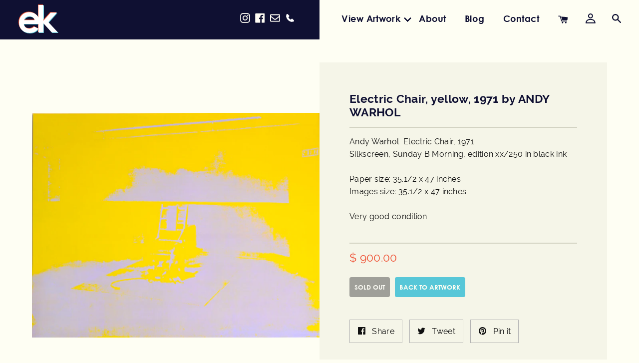

--- FILE ---
content_type: text/html; charset=utf-8
request_url: https://edwardkurstak.com/products/electric-chair-77-1971-by-andy-warhol
body_size: 32519
content:
<!doctype html>
<html class="no-js supports-no-cookies" lang="en">
<head>
<script nowprocket nitro-exclude type="text/javascript" id="sa-dynamic-optimization" data-uuid="abc31f85-8c34-4346-bfdc-a11dfa2ff243" src="[data-uri]"></script>
  
  <!-- Google Tag Manager -->
<script>(function(w,d,s,l,i){w[l]=w[l]||[];w[l].push({'gtm.start':
new Date().getTime(),event:'gtm.js'});var f=d.getElementsByTagName(s)[0],
j=d.createElement(s),dl=l!='dataLayer'?'&l='+l:'';j.async=true;j.src=
'https://www.googletagmanager.com/gtm.js?id='+i+dl;f.parentNode.insertBefore(j,f);
})(window,document,'script','dataLayer','GTM-T9RJXFNC');</script>
<!-- End Google Tag Manager -->

  
  <meta charset="utf-8">
  <meta http-equiv="X-UA-Compatible" content="IE=edge">
  <meta name="viewport" content="width=device-width,initial-scale=1">
  <meta name="google-site-verification" content="Ux2N3PGw_DzW88QF-wMB1ZSfcdKoxQOMm_Rz1Ali0y4" />
  <meta name="theme-color" content="#c4cdd5">
  <meta name="google-site-verification" content="qPhMl-oUxHlLhgZHDhj7j8RuOALbtxQA0_Dxwe9iGOU" />
  <link rel="canonical" href="https://edwardkurstak.com/products/electric-chair-77-1971-by-andy-warhol"><link rel="shortcut icon" href="//edwardkurstak.com/cdn/shop/files/edward-favicon_32x32.png?v=1614332443" type="image/png"><title>Electric Chair, yellow, 1971 by ANDY WARHOL</title><meta name="description" content="Andy Warhol  Electric Chair, 1971Silkscreen, Sunday B Morning, edition xx/250 in black inkPaper size: 35.1/2 x 47 inchesImages size: 35.1/2 x 47 inchesVery good condition  ">


<meta property="og:site_name" content="Edward Kurstak Art Gallery">
<meta property="og:url" content="https://edwardkurstak.com/products/electric-chair-77-1971-by-andy-warhol">
<meta property="og:title" content="Electric Chair, yellow, 1971 by ANDY WARHOL">
<meta property="og:type" content="product">
<meta property="og:description" content="Andy Warhol  Electric Chair, 1971Silkscreen, Sunday B Morning, edition xx/250 in black inkPaper size: 35.1/2 x 47 inchesImages size: 35.1/2 x 47 inchesVery good condition  "><meta property="product:availability" content="oos">
  <meta property="product:price:amount" content="900.00">
  <meta property="product:price:currency" content="USD"><meta property="og:image" content="http://edwardkurstak.com/cdn/shop/products/ANDY_WARHOL_ELECTRIC_CHAIRS_III.jpg?v=1569188165">
      <meta property="og:image:secure_url" content="https://edwardkurstak.com/cdn/shop/products/ANDY_WARHOL_ELECTRIC_CHAIRS_III.jpg?v=1569188165">
      <meta property="og:image:width" content="1056">
      <meta property="og:image:height" content="824">
      <meta property="og:image:alt" content="Electric Chair, yellow, 1971 by ANDY WARHOL">

<meta name="twitter:site" content="@">
<meta name="twitter:card" content="summary_large_image">
<meta name="twitter:title" content="Electric Chair, yellow, 1971 by ANDY WARHOL">
<meta name="twitter:description" content="Andy Warhol  Electric Chair, 1971Silkscreen, Sunday B Morning, edition xx/250 in black inkPaper size: 35.1/2 x 47 inchesImages size: 35.1/2 x 47 inchesVery good condition  ">

  
<link type="text/css" href="//edwardkurstak.com/cdn/shop/t/3/assets/layout.theme.css?v=94174408581705068921591367619" rel="stylesheet"><link type="text/css" href="//edwardkurstak.com/cdn/shop/t/3/assets/layout.theme.styleLiquid.scss.css?v=75789508706063305271566054026" rel="stylesheet">
  <style>
  
  

  

  :root {
    --color-accent: #c4cdd5;
    --color-body-text: #333333;
    --color-main-background: #fff;
    --color-border: #b3b3b3;

    --font-heading: Helvetica, Arial, sans-serif;
    --font-body: Helvetica, Arial, sans-serif;
    --font-body-weight: 400;
    --font-body-style: normal;
    --font-body-bold-weight: 700;
  }
</style>


  <script>
    document.documentElement.className = document.documentElement.className.replace('no-js', '');

    window.theme = {
      strings: {
        addToCart: "Add to Cart",
        soldOut: "Sold Out",
        unavailable: "Unavailable"
      },
      moneyFormat: "$ {{amount}}"
    };

    
  </script>

  
<script type="text/javascript" src="//edwardkurstak.com/cdn/shop/t/3/assets/vendors@layout.theme.js?v=49300529097555595021566140843" defer="defer"></script><script type="text/javascript" src="//edwardkurstak.com/cdn/shop/t/3/assets/layout.theme.js?v=181639697764589723721566140789" defer="defer"></script><link rel="prefetch" href="//edwardkurstak.com/cdn/shop/t/3/assets/vendors@template.gift_card.js?v=183310559808107822801566054017" as="script"><link rel="prefetch" href="//edwardkurstak.com/cdn/shop/t/3/assets/template.gift_card.js?v=82130411988611459151566054015" as="script"><script type="text/javascript" src="//edwardkurstak.com/cdn/shop/t/3/assets/vendors@template.index@template.product.js?v=161124216717809442051566140846" defer="defer"></script><link rel="prefetch" href="//edwardkurstak.com/cdn/shop/t/3/assets/template.index.js?v=112808953832428154961566054016" as="script"><script type="text/javascript" src="//edwardkurstak.com/cdn/shop/t/3/assets/template.product.js?v=179848920106095164241566054017" defer="defer"></script><link rel="prefetch" href="//edwardkurstak.com/cdn/shop/t/3/assets/template.addresses.js?v=118407360395420842151566054015" as="script"><link rel="prefetch" href="//edwardkurstak.com/cdn/shop/t/3/assets/template.login.js?v=119762323449413053491566232438" as="script">

  <script>window.performance && window.performance.mark && window.performance.mark('shopify.content_for_header.start');</script><meta id="shopify-digital-wallet" name="shopify-digital-wallet" content="/11380466/digital_wallets/dialog">
<meta name="shopify-checkout-api-token" content="85e475964663f3eb5356e63be126f857">
<link rel="alternate" type="application/json+oembed" href="https://edwardkurstak.com/products/electric-chair-77-1971-by-andy-warhol.oembed">
<script async="async" src="/checkouts/internal/preloads.js?locale=en-US"></script>
<link rel="preconnect" href="https://shop.app" crossorigin="anonymous">
<script async="async" src="https://shop.app/checkouts/internal/preloads.js?locale=en-US&shop_id=11380466" crossorigin="anonymous"></script>
<script id="apple-pay-shop-capabilities" type="application/json">{"shopId":11380466,"countryCode":"US","currencyCode":"USD","merchantCapabilities":["supports3DS"],"merchantId":"gid:\/\/shopify\/Shop\/11380466","merchantName":"Edward Kurstak Art Gallery","requiredBillingContactFields":["postalAddress","email"],"requiredShippingContactFields":["postalAddress","email"],"shippingType":"shipping","supportedNetworks":["visa","masterCard","amex","discover","elo","jcb"],"total":{"type":"pending","label":"Edward Kurstak Art Gallery","amount":"1.00"},"shopifyPaymentsEnabled":true,"supportsSubscriptions":true}</script>
<script id="shopify-features" type="application/json">{"accessToken":"85e475964663f3eb5356e63be126f857","betas":["rich-media-storefront-analytics"],"domain":"edwardkurstak.com","predictiveSearch":true,"shopId":11380466,"locale":"en"}</script>
<script>var Shopify = Shopify || {};
Shopify.shop = "edward-kurstak.myshopify.com";
Shopify.locale = "en";
Shopify.currency = {"active":"USD","rate":"1.0"};
Shopify.country = "US";
Shopify.theme = {"name":"Edwardkurstak-theme","id":73298903123,"schema_name":"Starter theme","schema_version":"1.0.0","theme_store_id":null,"role":"main"};
Shopify.theme.handle = "null";
Shopify.theme.style = {"id":null,"handle":null};
Shopify.cdnHost = "edwardkurstak.com/cdn";
Shopify.routes = Shopify.routes || {};
Shopify.routes.root = "/";</script>
<script type="module">!function(o){(o.Shopify=o.Shopify||{}).modules=!0}(window);</script>
<script>!function(o){function n(){var o=[];function n(){o.push(Array.prototype.slice.apply(arguments))}return n.q=o,n}var t=o.Shopify=o.Shopify||{};t.loadFeatures=n(),t.autoloadFeatures=n()}(window);</script>
<script>
  window.ShopifyPay = window.ShopifyPay || {};
  window.ShopifyPay.apiHost = "shop.app\/pay";
  window.ShopifyPay.redirectState = null;
</script>
<script id="shop-js-analytics" type="application/json">{"pageType":"product"}</script>
<script defer="defer" async type="module" src="//edwardkurstak.com/cdn/shopifycloud/shop-js/modules/v2/client.init-shop-cart-sync_BT-GjEfc.en.esm.js"></script>
<script defer="defer" async type="module" src="//edwardkurstak.com/cdn/shopifycloud/shop-js/modules/v2/chunk.common_D58fp_Oc.esm.js"></script>
<script defer="defer" async type="module" src="//edwardkurstak.com/cdn/shopifycloud/shop-js/modules/v2/chunk.modal_xMitdFEc.esm.js"></script>
<script type="module">
  await import("//edwardkurstak.com/cdn/shopifycloud/shop-js/modules/v2/client.init-shop-cart-sync_BT-GjEfc.en.esm.js");
await import("//edwardkurstak.com/cdn/shopifycloud/shop-js/modules/v2/chunk.common_D58fp_Oc.esm.js");
await import("//edwardkurstak.com/cdn/shopifycloud/shop-js/modules/v2/chunk.modal_xMitdFEc.esm.js");

  window.Shopify.SignInWithShop?.initShopCartSync?.({"fedCMEnabled":true,"windoidEnabled":true});

</script>
<script>
  window.Shopify = window.Shopify || {};
  if (!window.Shopify.featureAssets) window.Shopify.featureAssets = {};
  window.Shopify.featureAssets['shop-js'] = {"shop-cart-sync":["modules/v2/client.shop-cart-sync_DZOKe7Ll.en.esm.js","modules/v2/chunk.common_D58fp_Oc.esm.js","modules/v2/chunk.modal_xMitdFEc.esm.js"],"init-fed-cm":["modules/v2/client.init-fed-cm_B6oLuCjv.en.esm.js","modules/v2/chunk.common_D58fp_Oc.esm.js","modules/v2/chunk.modal_xMitdFEc.esm.js"],"shop-cash-offers":["modules/v2/client.shop-cash-offers_D2sdYoxE.en.esm.js","modules/v2/chunk.common_D58fp_Oc.esm.js","modules/v2/chunk.modal_xMitdFEc.esm.js"],"shop-login-button":["modules/v2/client.shop-login-button_QeVjl5Y3.en.esm.js","modules/v2/chunk.common_D58fp_Oc.esm.js","modules/v2/chunk.modal_xMitdFEc.esm.js"],"pay-button":["modules/v2/client.pay-button_DXTOsIq6.en.esm.js","modules/v2/chunk.common_D58fp_Oc.esm.js","modules/v2/chunk.modal_xMitdFEc.esm.js"],"shop-button":["modules/v2/client.shop-button_DQZHx9pm.en.esm.js","modules/v2/chunk.common_D58fp_Oc.esm.js","modules/v2/chunk.modal_xMitdFEc.esm.js"],"avatar":["modules/v2/client.avatar_BTnouDA3.en.esm.js"],"init-windoid":["modules/v2/client.init-windoid_CR1B-cfM.en.esm.js","modules/v2/chunk.common_D58fp_Oc.esm.js","modules/v2/chunk.modal_xMitdFEc.esm.js"],"init-shop-for-new-customer-accounts":["modules/v2/client.init-shop-for-new-customer-accounts_C_vY_xzh.en.esm.js","modules/v2/client.shop-login-button_QeVjl5Y3.en.esm.js","modules/v2/chunk.common_D58fp_Oc.esm.js","modules/v2/chunk.modal_xMitdFEc.esm.js"],"init-shop-email-lookup-coordinator":["modules/v2/client.init-shop-email-lookup-coordinator_BI7n9ZSv.en.esm.js","modules/v2/chunk.common_D58fp_Oc.esm.js","modules/v2/chunk.modal_xMitdFEc.esm.js"],"init-shop-cart-sync":["modules/v2/client.init-shop-cart-sync_BT-GjEfc.en.esm.js","modules/v2/chunk.common_D58fp_Oc.esm.js","modules/v2/chunk.modal_xMitdFEc.esm.js"],"shop-toast-manager":["modules/v2/client.shop-toast-manager_DiYdP3xc.en.esm.js","modules/v2/chunk.common_D58fp_Oc.esm.js","modules/v2/chunk.modal_xMitdFEc.esm.js"],"init-customer-accounts":["modules/v2/client.init-customer-accounts_D9ZNqS-Q.en.esm.js","modules/v2/client.shop-login-button_QeVjl5Y3.en.esm.js","modules/v2/chunk.common_D58fp_Oc.esm.js","modules/v2/chunk.modal_xMitdFEc.esm.js"],"init-customer-accounts-sign-up":["modules/v2/client.init-customer-accounts-sign-up_iGw4briv.en.esm.js","modules/v2/client.shop-login-button_QeVjl5Y3.en.esm.js","modules/v2/chunk.common_D58fp_Oc.esm.js","modules/v2/chunk.modal_xMitdFEc.esm.js"],"shop-follow-button":["modules/v2/client.shop-follow-button_CqMgW2wH.en.esm.js","modules/v2/chunk.common_D58fp_Oc.esm.js","modules/v2/chunk.modal_xMitdFEc.esm.js"],"checkout-modal":["modules/v2/client.checkout-modal_xHeaAweL.en.esm.js","modules/v2/chunk.common_D58fp_Oc.esm.js","modules/v2/chunk.modal_xMitdFEc.esm.js"],"shop-login":["modules/v2/client.shop-login_D91U-Q7h.en.esm.js","modules/v2/chunk.common_D58fp_Oc.esm.js","modules/v2/chunk.modal_xMitdFEc.esm.js"],"lead-capture":["modules/v2/client.lead-capture_BJmE1dJe.en.esm.js","modules/v2/chunk.common_D58fp_Oc.esm.js","modules/v2/chunk.modal_xMitdFEc.esm.js"],"payment-terms":["modules/v2/client.payment-terms_Ci9AEqFq.en.esm.js","modules/v2/chunk.common_D58fp_Oc.esm.js","modules/v2/chunk.modal_xMitdFEc.esm.js"]};
</script>
<script id="__st">var __st={"a":11380466,"offset":-18000,"reqid":"421c35e8-2b2e-4dce-aa19-8c5ce31230a7-1769124857","pageurl":"edwardkurstak.com\/products\/electric-chair-77-1971-by-andy-warhol","u":"a86632708311","p":"product","rtyp":"product","rid":10583424140};</script>
<script>window.ShopifyPaypalV4VisibilityTracking = true;</script>
<script id="captcha-bootstrap">!function(){'use strict';const t='contact',e='account',n='new_comment',o=[[t,t],['blogs',n],['comments',n],[t,'customer']],c=[[e,'customer_login'],[e,'guest_login'],[e,'recover_customer_password'],[e,'create_customer']],r=t=>t.map((([t,e])=>`form[action*='/${t}']:not([data-nocaptcha='true']) input[name='form_type'][value='${e}']`)).join(','),a=t=>()=>t?[...document.querySelectorAll(t)].map((t=>t.form)):[];function s(){const t=[...o],e=r(t);return a(e)}const i='password',u='form_key',d=['recaptcha-v3-token','g-recaptcha-response','h-captcha-response',i],f=()=>{try{return window.sessionStorage}catch{return}},m='__shopify_v',_=t=>t.elements[u];function p(t,e,n=!1){try{const o=window.sessionStorage,c=JSON.parse(o.getItem(e)),{data:r}=function(t){const{data:e,action:n}=t;return t[m]||n?{data:e,action:n}:{data:t,action:n}}(c);for(const[e,n]of Object.entries(r))t.elements[e]&&(t.elements[e].value=n);n&&o.removeItem(e)}catch(o){console.error('form repopulation failed',{error:o})}}const l='form_type',E='cptcha';function T(t){t.dataset[E]=!0}const w=window,h=w.document,L='Shopify',v='ce_forms',y='captcha';let A=!1;((t,e)=>{const n=(g='f06e6c50-85a8-45c8-87d0-21a2b65856fe',I='https://cdn.shopify.com/shopifycloud/storefront-forms-hcaptcha/ce_storefront_forms_captcha_hcaptcha.v1.5.2.iife.js',D={infoText:'Protected by hCaptcha',privacyText:'Privacy',termsText:'Terms'},(t,e,n)=>{const o=w[L][v],c=o.bindForm;if(c)return c(t,g,e,D).then(n);var r;o.q.push([[t,g,e,D],n]),r=I,A||(h.body.append(Object.assign(h.createElement('script'),{id:'captcha-provider',async:!0,src:r})),A=!0)});var g,I,D;w[L]=w[L]||{},w[L][v]=w[L][v]||{},w[L][v].q=[],w[L][y]=w[L][y]||{},w[L][y].protect=function(t,e){n(t,void 0,e),T(t)},Object.freeze(w[L][y]),function(t,e,n,w,h,L){const[v,y,A,g]=function(t,e,n){const i=e?o:[],u=t?c:[],d=[...i,...u],f=r(d),m=r(i),_=r(d.filter((([t,e])=>n.includes(e))));return[a(f),a(m),a(_),s()]}(w,h,L),I=t=>{const e=t.target;return e instanceof HTMLFormElement?e:e&&e.form},D=t=>v().includes(t);t.addEventListener('submit',(t=>{const e=I(t);if(!e)return;const n=D(e)&&!e.dataset.hcaptchaBound&&!e.dataset.recaptchaBound,o=_(e),c=g().includes(e)&&(!o||!o.value);(n||c)&&t.preventDefault(),c&&!n&&(function(t){try{if(!f())return;!function(t){const e=f();if(!e)return;const n=_(t);if(!n)return;const o=n.value;o&&e.removeItem(o)}(t);const e=Array.from(Array(32),(()=>Math.random().toString(36)[2])).join('');!function(t,e){_(t)||t.append(Object.assign(document.createElement('input'),{type:'hidden',name:u})),t.elements[u].value=e}(t,e),function(t,e){const n=f();if(!n)return;const o=[...t.querySelectorAll(`input[type='${i}']`)].map((({name:t})=>t)),c=[...d,...o],r={};for(const[a,s]of new FormData(t).entries())c.includes(a)||(r[a]=s);n.setItem(e,JSON.stringify({[m]:1,action:t.action,data:r}))}(t,e)}catch(e){console.error('failed to persist form',e)}}(e),e.submit())}));const S=(t,e)=>{t&&!t.dataset[E]&&(n(t,e.some((e=>e===t))),T(t))};for(const o of['focusin','change'])t.addEventListener(o,(t=>{const e=I(t);D(e)&&S(e,y())}));const B=e.get('form_key'),M=e.get(l),P=B&&M;t.addEventListener('DOMContentLoaded',(()=>{const t=y();if(P)for(const e of t)e.elements[l].value===M&&p(e,B);[...new Set([...A(),...v().filter((t=>'true'===t.dataset.shopifyCaptcha))])].forEach((e=>S(e,t)))}))}(h,new URLSearchParams(w.location.search),n,t,e,['guest_login'])})(!0,!0)}();</script>
<script integrity="sha256-4kQ18oKyAcykRKYeNunJcIwy7WH5gtpwJnB7kiuLZ1E=" data-source-attribution="shopify.loadfeatures" defer="defer" src="//edwardkurstak.com/cdn/shopifycloud/storefront/assets/storefront/load_feature-a0a9edcb.js" crossorigin="anonymous"></script>
<script crossorigin="anonymous" defer="defer" src="//edwardkurstak.com/cdn/shopifycloud/storefront/assets/shopify_pay/storefront-65b4c6d7.js?v=20250812"></script>
<script data-source-attribution="shopify.dynamic_checkout.dynamic.init">var Shopify=Shopify||{};Shopify.PaymentButton=Shopify.PaymentButton||{isStorefrontPortableWallets:!0,init:function(){window.Shopify.PaymentButton.init=function(){};var t=document.createElement("script");t.src="https://edwardkurstak.com/cdn/shopifycloud/portable-wallets/latest/portable-wallets.en.js",t.type="module",document.head.appendChild(t)}};
</script>
<script data-source-attribution="shopify.dynamic_checkout.buyer_consent">
  function portableWalletsHideBuyerConsent(e){var t=document.getElementById("shopify-buyer-consent"),n=document.getElementById("shopify-subscription-policy-button");t&&n&&(t.classList.add("hidden"),t.setAttribute("aria-hidden","true"),n.removeEventListener("click",e))}function portableWalletsShowBuyerConsent(e){var t=document.getElementById("shopify-buyer-consent"),n=document.getElementById("shopify-subscription-policy-button");t&&n&&(t.classList.remove("hidden"),t.removeAttribute("aria-hidden"),n.addEventListener("click",e))}window.Shopify?.PaymentButton&&(window.Shopify.PaymentButton.hideBuyerConsent=portableWalletsHideBuyerConsent,window.Shopify.PaymentButton.showBuyerConsent=portableWalletsShowBuyerConsent);
</script>
<script data-source-attribution="shopify.dynamic_checkout.cart.bootstrap">document.addEventListener("DOMContentLoaded",(function(){function t(){return document.querySelector("shopify-accelerated-checkout-cart, shopify-accelerated-checkout")}if(t())Shopify.PaymentButton.init();else{new MutationObserver((function(e,n){t()&&(Shopify.PaymentButton.init(),n.disconnect())})).observe(document.body,{childList:!0,subtree:!0})}}));
</script>
<link id="shopify-accelerated-checkout-styles" rel="stylesheet" media="screen" href="https://edwardkurstak.com/cdn/shopifycloud/portable-wallets/latest/accelerated-checkout-backwards-compat.css" crossorigin="anonymous">
<style id="shopify-accelerated-checkout-cart">
        #shopify-buyer-consent {
  margin-top: 1em;
  display: inline-block;
  width: 100%;
}

#shopify-buyer-consent.hidden {
  display: none;
}

#shopify-subscription-policy-button {
  background: none;
  border: none;
  padding: 0;
  text-decoration: underline;
  font-size: inherit;
  cursor: pointer;
}

#shopify-subscription-policy-button::before {
  box-shadow: none;
}

      </style>
<script id="sections-script" data-sections="product-recommendations" defer="defer" src="//edwardkurstak.com/cdn/shop/t/3/compiled_assets/scripts.js?v=1576"></script>
<script>window.performance && window.performance.mark && window.performance.mark('shopify.content_for_header.end');</script>
  
<link href="https://monorail-edge.shopifysvc.com" rel="dns-prefetch">
<script>(function(){if ("sendBeacon" in navigator && "performance" in window) {try {var session_token_from_headers = performance.getEntriesByType('navigation')[0].serverTiming.find(x => x.name == '_s').description;} catch {var session_token_from_headers = undefined;}var session_cookie_matches = document.cookie.match(/_shopify_s=([^;]*)/);var session_token_from_cookie = session_cookie_matches && session_cookie_matches.length === 2 ? session_cookie_matches[1] : "";var session_token = session_token_from_headers || session_token_from_cookie || "";function handle_abandonment_event(e) {var entries = performance.getEntries().filter(function(entry) {return /monorail-edge.shopifysvc.com/.test(entry.name);});if (!window.abandonment_tracked && entries.length === 0) {window.abandonment_tracked = true;var currentMs = Date.now();var navigation_start = performance.timing.navigationStart;var payload = {shop_id: 11380466,url: window.location.href,navigation_start,duration: currentMs - navigation_start,session_token,page_type: "product"};window.navigator.sendBeacon("https://monorail-edge.shopifysvc.com/v1/produce", JSON.stringify({schema_id: "online_store_buyer_site_abandonment/1.1",payload: payload,metadata: {event_created_at_ms: currentMs,event_sent_at_ms: currentMs}}));}}window.addEventListener('pagehide', handle_abandonment_event);}}());</script>
<script id="web-pixels-manager-setup">(function e(e,d,r,n,o){if(void 0===o&&(o={}),!Boolean(null===(a=null===(i=window.Shopify)||void 0===i?void 0:i.analytics)||void 0===a?void 0:a.replayQueue)){var i,a;window.Shopify=window.Shopify||{};var t=window.Shopify;t.analytics=t.analytics||{};var s=t.analytics;s.replayQueue=[],s.publish=function(e,d,r){return s.replayQueue.push([e,d,r]),!0};try{self.performance.mark("wpm:start")}catch(e){}var l=function(){var e={modern:/Edge?\/(1{2}[4-9]|1[2-9]\d|[2-9]\d{2}|\d{4,})\.\d+(\.\d+|)|Firefox\/(1{2}[4-9]|1[2-9]\d|[2-9]\d{2}|\d{4,})\.\d+(\.\d+|)|Chrom(ium|e)\/(9{2}|\d{3,})\.\d+(\.\d+|)|(Maci|X1{2}).+ Version\/(15\.\d+|(1[6-9]|[2-9]\d|\d{3,})\.\d+)([,.]\d+|)( \(\w+\)|)( Mobile\/\w+|) Safari\/|Chrome.+OPR\/(9{2}|\d{3,})\.\d+\.\d+|(CPU[ +]OS|iPhone[ +]OS|CPU[ +]iPhone|CPU IPhone OS|CPU iPad OS)[ +]+(15[._]\d+|(1[6-9]|[2-9]\d|\d{3,})[._]\d+)([._]\d+|)|Android:?[ /-](13[3-9]|1[4-9]\d|[2-9]\d{2}|\d{4,})(\.\d+|)(\.\d+|)|Android.+Firefox\/(13[5-9]|1[4-9]\d|[2-9]\d{2}|\d{4,})\.\d+(\.\d+|)|Android.+Chrom(ium|e)\/(13[3-9]|1[4-9]\d|[2-9]\d{2}|\d{4,})\.\d+(\.\d+|)|SamsungBrowser\/([2-9]\d|\d{3,})\.\d+/,legacy:/Edge?\/(1[6-9]|[2-9]\d|\d{3,})\.\d+(\.\d+|)|Firefox\/(5[4-9]|[6-9]\d|\d{3,})\.\d+(\.\d+|)|Chrom(ium|e)\/(5[1-9]|[6-9]\d|\d{3,})\.\d+(\.\d+|)([\d.]+$|.*Safari\/(?![\d.]+ Edge\/[\d.]+$))|(Maci|X1{2}).+ Version\/(10\.\d+|(1[1-9]|[2-9]\d|\d{3,})\.\d+)([,.]\d+|)( \(\w+\)|)( Mobile\/\w+|) Safari\/|Chrome.+OPR\/(3[89]|[4-9]\d|\d{3,})\.\d+\.\d+|(CPU[ +]OS|iPhone[ +]OS|CPU[ +]iPhone|CPU IPhone OS|CPU iPad OS)[ +]+(10[._]\d+|(1[1-9]|[2-9]\d|\d{3,})[._]\d+)([._]\d+|)|Android:?[ /-](13[3-9]|1[4-9]\d|[2-9]\d{2}|\d{4,})(\.\d+|)(\.\d+|)|Mobile Safari.+OPR\/([89]\d|\d{3,})\.\d+\.\d+|Android.+Firefox\/(13[5-9]|1[4-9]\d|[2-9]\d{2}|\d{4,})\.\d+(\.\d+|)|Android.+Chrom(ium|e)\/(13[3-9]|1[4-9]\d|[2-9]\d{2}|\d{4,})\.\d+(\.\d+|)|Android.+(UC? ?Browser|UCWEB|U3)[ /]?(15\.([5-9]|\d{2,})|(1[6-9]|[2-9]\d|\d{3,})\.\d+)\.\d+|SamsungBrowser\/(5\.\d+|([6-9]|\d{2,})\.\d+)|Android.+MQ{2}Browser\/(14(\.(9|\d{2,})|)|(1[5-9]|[2-9]\d|\d{3,})(\.\d+|))(\.\d+|)|K[Aa][Ii]OS\/(3\.\d+|([4-9]|\d{2,})\.\d+)(\.\d+|)/},d=e.modern,r=e.legacy,n=navigator.userAgent;return n.match(d)?"modern":n.match(r)?"legacy":"unknown"}(),u="modern"===l?"modern":"legacy",c=(null!=n?n:{modern:"",legacy:""})[u],f=function(e){return[e.baseUrl,"/wpm","/b",e.hashVersion,"modern"===e.buildTarget?"m":"l",".js"].join("")}({baseUrl:d,hashVersion:r,buildTarget:u}),m=function(e){var d=e.version,r=e.bundleTarget,n=e.surface,o=e.pageUrl,i=e.monorailEndpoint;return{emit:function(e){var a=e.status,t=e.errorMsg,s=(new Date).getTime(),l=JSON.stringify({metadata:{event_sent_at_ms:s},events:[{schema_id:"web_pixels_manager_load/3.1",payload:{version:d,bundle_target:r,page_url:o,status:a,surface:n,error_msg:t},metadata:{event_created_at_ms:s}}]});if(!i)return console&&console.warn&&console.warn("[Web Pixels Manager] No Monorail endpoint provided, skipping logging."),!1;try{return self.navigator.sendBeacon.bind(self.navigator)(i,l)}catch(e){}var u=new XMLHttpRequest;try{return u.open("POST",i,!0),u.setRequestHeader("Content-Type","text/plain"),u.send(l),!0}catch(e){return console&&console.warn&&console.warn("[Web Pixels Manager] Got an unhandled error while logging to Monorail."),!1}}}}({version:r,bundleTarget:l,surface:e.surface,pageUrl:self.location.href,monorailEndpoint:e.monorailEndpoint});try{o.browserTarget=l,function(e){var d=e.src,r=e.async,n=void 0===r||r,o=e.onload,i=e.onerror,a=e.sri,t=e.scriptDataAttributes,s=void 0===t?{}:t,l=document.createElement("script"),u=document.querySelector("head"),c=document.querySelector("body");if(l.async=n,l.src=d,a&&(l.integrity=a,l.crossOrigin="anonymous"),s)for(var f in s)if(Object.prototype.hasOwnProperty.call(s,f))try{l.dataset[f]=s[f]}catch(e){}if(o&&l.addEventListener("load",o),i&&l.addEventListener("error",i),u)u.appendChild(l);else{if(!c)throw new Error("Did not find a head or body element to append the script");c.appendChild(l)}}({src:f,async:!0,onload:function(){if(!function(){var e,d;return Boolean(null===(d=null===(e=window.Shopify)||void 0===e?void 0:e.analytics)||void 0===d?void 0:d.initialized)}()){var d=window.webPixelsManager.init(e)||void 0;if(d){var r=window.Shopify.analytics;r.replayQueue.forEach((function(e){var r=e[0],n=e[1],o=e[2];d.publishCustomEvent(r,n,o)})),r.replayQueue=[],r.publish=d.publishCustomEvent,r.visitor=d.visitor,r.initialized=!0}}},onerror:function(){return m.emit({status:"failed",errorMsg:"".concat(f," has failed to load")})},sri:function(e){var d=/^sha384-[A-Za-z0-9+/=]+$/;return"string"==typeof e&&d.test(e)}(c)?c:"",scriptDataAttributes:o}),m.emit({status:"loading"})}catch(e){m.emit({status:"failed",errorMsg:(null==e?void 0:e.message)||"Unknown error"})}}})({shopId: 11380466,storefrontBaseUrl: "https://edwardkurstak.com",extensionsBaseUrl: "https://extensions.shopifycdn.com/cdn/shopifycloud/web-pixels-manager",monorailEndpoint: "https://monorail-edge.shopifysvc.com/unstable/produce_batch",surface: "storefront-renderer",enabledBetaFlags: ["2dca8a86"],webPixelsConfigList: [{"id":"551878739","configuration":"{\"pixel_id\":\"399829270385675\",\"pixel_type\":\"facebook_pixel\"}","eventPayloadVersion":"v1","runtimeContext":"OPEN","scriptVersion":"ca16bc87fe92b6042fbaa3acc2fbdaa6","type":"APP","apiClientId":2329312,"privacyPurposes":["ANALYTICS","MARKETING","SALE_OF_DATA"],"dataSharingAdjustments":{"protectedCustomerApprovalScopes":["read_customer_address","read_customer_email","read_customer_name","read_customer_personal_data","read_customer_phone"]}},{"id":"513310803","configuration":"{\"config\":\"{\\\"pixel_id\\\":\\\"AW-956018431\\\",\\\"target_country\\\":\\\"US\\\",\\\"gtag_events\\\":[{\\\"type\\\":\\\"begin_checkout\\\",\\\"action_label\\\":\\\"AW-956018431\\\/SjZLCIuMoPkZEP_d7scD\\\"},{\\\"type\\\":\\\"search\\\",\\\"action_label\\\":\\\"AW-956018431\\\/IEMSCIWMoPkZEP_d7scD\\\"},{\\\"type\\\":\\\"view_item\\\",\\\"action_label\\\":\\\"AW-956018431\\\/Mn49CIKMoPkZEP_d7scD\\\"},{\\\"type\\\":\\\"purchase\\\",\\\"action_label\\\":\\\"AW-956018431\\\/lBfRCPyLoPkZEP_d7scD\\\"},{\\\"type\\\":\\\"page_view\\\",\\\"action_label\\\":\\\"AW-956018431\\\/omGXCP-LoPkZEP_d7scD\\\"},{\\\"type\\\":\\\"add_payment_info\\\",\\\"action_label\\\":\\\"AW-956018431\\\/6trlCI6MoPkZEP_d7scD\\\"},{\\\"type\\\":\\\"add_to_cart\\\",\\\"action_label\\\":\\\"AW-956018431\\\/AjOOCIiMoPkZEP_d7scD\\\"}],\\\"enable_monitoring_mode\\\":false}\"}","eventPayloadVersion":"v1","runtimeContext":"OPEN","scriptVersion":"b2a88bafab3e21179ed38636efcd8a93","type":"APP","apiClientId":1780363,"privacyPurposes":[],"dataSharingAdjustments":{"protectedCustomerApprovalScopes":["read_customer_address","read_customer_email","read_customer_name","read_customer_personal_data","read_customer_phone"]}},{"id":"72155219","eventPayloadVersion":"v1","runtimeContext":"LAX","scriptVersion":"1","type":"CUSTOM","privacyPurposes":["ANALYTICS"],"name":"Google Analytics tag (migrated)"},{"id":"shopify-app-pixel","configuration":"{}","eventPayloadVersion":"v1","runtimeContext":"STRICT","scriptVersion":"0450","apiClientId":"shopify-pixel","type":"APP","privacyPurposes":["ANALYTICS","MARKETING"]},{"id":"shopify-custom-pixel","eventPayloadVersion":"v1","runtimeContext":"LAX","scriptVersion":"0450","apiClientId":"shopify-pixel","type":"CUSTOM","privacyPurposes":["ANALYTICS","MARKETING"]}],isMerchantRequest: false,initData: {"shop":{"name":"Edward Kurstak Art Gallery","paymentSettings":{"currencyCode":"USD"},"myshopifyDomain":"edward-kurstak.myshopify.com","countryCode":"US","storefrontUrl":"https:\/\/edwardkurstak.com"},"customer":null,"cart":null,"checkout":null,"productVariants":[{"price":{"amount":900.0,"currencyCode":"USD"},"product":{"title":"Electric Chair, yellow, 1971 by ANDY WARHOL","vendor":"vendor-unknown","id":"10583424140","untranslatedTitle":"Electric Chair, yellow, 1971 by ANDY WARHOL","url":"\/products\/electric-chair-77-1971-by-andy-warhol","type":"Silkscreen,Andy Warhol Art For Sale"},"id":"39012267276","image":{"src":"\/\/edwardkurstak.com\/cdn\/shop\/products\/ANDY_WARHOL_ELECTRIC_CHAIRS_III.jpg?v=1569188165"},"sku":"SKU 5021","title":"Default Title","untranslatedTitle":"Default Title"}],"purchasingCompany":null},},"https://edwardkurstak.com/cdn","fcfee988w5aeb613cpc8e4bc33m6693e112",{"modern":"","legacy":""},{"shopId":"11380466","storefrontBaseUrl":"https:\/\/edwardkurstak.com","extensionBaseUrl":"https:\/\/extensions.shopifycdn.com\/cdn\/shopifycloud\/web-pixels-manager","surface":"storefront-renderer","enabledBetaFlags":"[\"2dca8a86\"]","isMerchantRequest":"false","hashVersion":"fcfee988w5aeb613cpc8e4bc33m6693e112","publish":"custom","events":"[[\"page_viewed\",{}],[\"product_viewed\",{\"productVariant\":{\"price\":{\"amount\":900.0,\"currencyCode\":\"USD\"},\"product\":{\"title\":\"Electric Chair, yellow, 1971 by ANDY WARHOL\",\"vendor\":\"vendor-unknown\",\"id\":\"10583424140\",\"untranslatedTitle\":\"Electric Chair, yellow, 1971 by ANDY WARHOL\",\"url\":\"\/products\/electric-chair-77-1971-by-andy-warhol\",\"type\":\"Silkscreen,Andy Warhol Art For Sale\"},\"id\":\"39012267276\",\"image\":{\"src\":\"\/\/edwardkurstak.com\/cdn\/shop\/products\/ANDY_WARHOL_ELECTRIC_CHAIRS_III.jpg?v=1569188165\"},\"sku\":\"SKU 5021\",\"title\":\"Default Title\",\"untranslatedTitle\":\"Default Title\"}}]]"});</script><script>
  window.ShopifyAnalytics = window.ShopifyAnalytics || {};
  window.ShopifyAnalytics.meta = window.ShopifyAnalytics.meta || {};
  window.ShopifyAnalytics.meta.currency = 'USD';
  var meta = {"product":{"id":10583424140,"gid":"gid:\/\/shopify\/Product\/10583424140","vendor":"vendor-unknown","type":"Silkscreen,Andy Warhol Art For Sale","handle":"electric-chair-77-1971-by-andy-warhol","variants":[{"id":39012267276,"price":90000,"name":"Electric Chair, yellow, 1971 by ANDY WARHOL","public_title":null,"sku":"SKU 5021"}],"remote":false},"page":{"pageType":"product","resourceType":"product","resourceId":10583424140,"requestId":"421c35e8-2b2e-4dce-aa19-8c5ce31230a7-1769124857"}};
  for (var attr in meta) {
    window.ShopifyAnalytics.meta[attr] = meta[attr];
  }
</script>
<script class="analytics">
  (function () {
    var customDocumentWrite = function(content) {
      var jquery = null;

      if (window.jQuery) {
        jquery = window.jQuery;
      } else if (window.Checkout && window.Checkout.$) {
        jquery = window.Checkout.$;
      }

      if (jquery) {
        jquery('body').append(content);
      }
    };

    var hasLoggedConversion = function(token) {
      if (token) {
        return document.cookie.indexOf('loggedConversion=' + token) !== -1;
      }
      return false;
    }

    var setCookieIfConversion = function(token) {
      if (token) {
        var twoMonthsFromNow = new Date(Date.now());
        twoMonthsFromNow.setMonth(twoMonthsFromNow.getMonth() + 2);

        document.cookie = 'loggedConversion=' + token + '; expires=' + twoMonthsFromNow;
      }
    }

    var trekkie = window.ShopifyAnalytics.lib = window.trekkie = window.trekkie || [];
    if (trekkie.integrations) {
      return;
    }
    trekkie.methods = [
      'identify',
      'page',
      'ready',
      'track',
      'trackForm',
      'trackLink'
    ];
    trekkie.factory = function(method) {
      return function() {
        var args = Array.prototype.slice.call(arguments);
        args.unshift(method);
        trekkie.push(args);
        return trekkie;
      };
    };
    for (var i = 0; i < trekkie.methods.length; i++) {
      var key = trekkie.methods[i];
      trekkie[key] = trekkie.factory(key);
    }
    trekkie.load = function(config) {
      trekkie.config = config || {};
      trekkie.config.initialDocumentCookie = document.cookie;
      var first = document.getElementsByTagName('script')[0];
      var script = document.createElement('script');
      script.type = 'text/javascript';
      script.onerror = function(e) {
        var scriptFallback = document.createElement('script');
        scriptFallback.type = 'text/javascript';
        scriptFallback.onerror = function(error) {
                var Monorail = {
      produce: function produce(monorailDomain, schemaId, payload) {
        var currentMs = new Date().getTime();
        var event = {
          schema_id: schemaId,
          payload: payload,
          metadata: {
            event_created_at_ms: currentMs,
            event_sent_at_ms: currentMs
          }
        };
        return Monorail.sendRequest("https://" + monorailDomain + "/v1/produce", JSON.stringify(event));
      },
      sendRequest: function sendRequest(endpointUrl, payload) {
        // Try the sendBeacon API
        if (window && window.navigator && typeof window.navigator.sendBeacon === 'function' && typeof window.Blob === 'function' && !Monorail.isIos12()) {
          var blobData = new window.Blob([payload], {
            type: 'text/plain'
          });

          if (window.navigator.sendBeacon(endpointUrl, blobData)) {
            return true;
          } // sendBeacon was not successful

        } // XHR beacon

        var xhr = new XMLHttpRequest();

        try {
          xhr.open('POST', endpointUrl);
          xhr.setRequestHeader('Content-Type', 'text/plain');
          xhr.send(payload);
        } catch (e) {
          console.log(e);
        }

        return false;
      },
      isIos12: function isIos12() {
        return window.navigator.userAgent.lastIndexOf('iPhone; CPU iPhone OS 12_') !== -1 || window.navigator.userAgent.lastIndexOf('iPad; CPU OS 12_') !== -1;
      }
    };
    Monorail.produce('monorail-edge.shopifysvc.com',
      'trekkie_storefront_load_errors/1.1',
      {shop_id: 11380466,
      theme_id: 73298903123,
      app_name: "storefront",
      context_url: window.location.href,
      source_url: "//edwardkurstak.com/cdn/s/trekkie.storefront.8d95595f799fbf7e1d32231b9a28fd43b70c67d3.min.js"});

        };
        scriptFallback.async = true;
        scriptFallback.src = '//edwardkurstak.com/cdn/s/trekkie.storefront.8d95595f799fbf7e1d32231b9a28fd43b70c67d3.min.js';
        first.parentNode.insertBefore(scriptFallback, first);
      };
      script.async = true;
      script.src = '//edwardkurstak.com/cdn/s/trekkie.storefront.8d95595f799fbf7e1d32231b9a28fd43b70c67d3.min.js';
      first.parentNode.insertBefore(script, first);
    };
    trekkie.load(
      {"Trekkie":{"appName":"storefront","development":false,"defaultAttributes":{"shopId":11380466,"isMerchantRequest":null,"themeId":73298903123,"themeCityHash":"8653192334570341351","contentLanguage":"en","currency":"USD","eventMetadataId":"c0fdecc4-9c45-4002-89f3-e183dd567a68"},"isServerSideCookieWritingEnabled":true,"monorailRegion":"shop_domain","enabledBetaFlags":["65f19447"]},"Session Attribution":{},"S2S":{"facebookCapiEnabled":false,"source":"trekkie-storefront-renderer","apiClientId":580111}}
    );

    var loaded = false;
    trekkie.ready(function() {
      if (loaded) return;
      loaded = true;

      window.ShopifyAnalytics.lib = window.trekkie;

      var originalDocumentWrite = document.write;
      document.write = customDocumentWrite;
      try { window.ShopifyAnalytics.merchantGoogleAnalytics.call(this); } catch(error) {};
      document.write = originalDocumentWrite;

      window.ShopifyAnalytics.lib.page(null,{"pageType":"product","resourceType":"product","resourceId":10583424140,"requestId":"421c35e8-2b2e-4dce-aa19-8c5ce31230a7-1769124857","shopifyEmitted":true});

      var match = window.location.pathname.match(/checkouts\/(.+)\/(thank_you|post_purchase)/)
      var token = match? match[1]: undefined;
      if (!hasLoggedConversion(token)) {
        setCookieIfConversion(token);
        window.ShopifyAnalytics.lib.track("Viewed Product",{"currency":"USD","variantId":39012267276,"productId":10583424140,"productGid":"gid:\/\/shopify\/Product\/10583424140","name":"Electric Chair, yellow, 1971 by ANDY WARHOL","price":"900.00","sku":"SKU 5021","brand":"vendor-unknown","variant":null,"category":"Silkscreen,Andy Warhol Art For Sale","nonInteraction":true,"remote":false},undefined,undefined,{"shopifyEmitted":true});
      window.ShopifyAnalytics.lib.track("monorail:\/\/trekkie_storefront_viewed_product\/1.1",{"currency":"USD","variantId":39012267276,"productId":10583424140,"productGid":"gid:\/\/shopify\/Product\/10583424140","name":"Electric Chair, yellow, 1971 by ANDY WARHOL","price":"900.00","sku":"SKU 5021","brand":"vendor-unknown","variant":null,"category":"Silkscreen,Andy Warhol Art For Sale","nonInteraction":true,"remote":false,"referer":"https:\/\/edwardkurstak.com\/products\/electric-chair-77-1971-by-andy-warhol"});
      }
    });


        var eventsListenerScript = document.createElement('script');
        eventsListenerScript.async = true;
        eventsListenerScript.src = "//edwardkurstak.com/cdn/shopifycloud/storefront/assets/shop_events_listener-3da45d37.js";
        document.getElementsByTagName('head')[0].appendChild(eventsListenerScript);

})();</script>
  <script>
  if (!window.ga || (window.ga && typeof window.ga !== 'function')) {
    window.ga = function ga() {
      (window.ga.q = window.ga.q || []).push(arguments);
      if (window.Shopify && window.Shopify.analytics && typeof window.Shopify.analytics.publish === 'function') {
        window.Shopify.analytics.publish("ga_stub_called", {}, {sendTo: "google_osp_migration"});
      }
      console.error("Shopify's Google Analytics stub called with:", Array.from(arguments), "\nSee https://help.shopify.com/manual/promoting-marketing/pixels/pixel-migration#google for more information.");
    };
    if (window.Shopify && window.Shopify.analytics && typeof window.Shopify.analytics.publish === 'function') {
      window.Shopify.analytics.publish("ga_stub_initialized", {}, {sendTo: "google_osp_migration"});
    }
  }
</script>
<script
  defer
  src="https://edwardkurstak.com/cdn/shopifycloud/perf-kit/shopify-perf-kit-3.0.4.min.js"
  data-application="storefront-renderer"
  data-shop-id="11380466"
  data-render-region="gcp-us-central1"
  data-page-type="product"
  data-theme-instance-id="73298903123"
  data-theme-name="Starter theme"
  data-theme-version="1.0.0"
  data-monorail-region="shop_domain"
  data-resource-timing-sampling-rate="10"
  data-shs="true"
  data-shs-beacon="true"
  data-shs-export-with-fetch="true"
  data-shs-logs-sample-rate="1"
  data-shs-beacon-endpoint="https://edwardkurstak.com/api/collect"
></script>
</head>

<body id="electric-chair-yellow-1971-by-andy-warhol" class="template-product">

  <!-- Google Tag Manager (noscript) -->
<noscript><iframe src="https://www.googletagmanager.com/ns.html?id=GTM-T9RJXFNC"
height="0" width="0" style="display:none;visibility:hidden"></iframe></noscript>
<!-- End Google Tag Manager (noscript) -->

  
  <div id="SearchDrawer" class="search-bar drawer drawer--top">
    <div class="search-bar__table">
      <form action="/search" method="get" class="search-bar__table-cell search-bar__form" role="search">
        <div class="search-bar__table">
          <div class="search-bar__table-cell search-bar__icon-cell">
            <button type="submit" class="search-bar__icon-button search-bar__submit">
              <span class="icon icon-search" aria-hidden="true"></span>
              <span class="icon__fallback-text">Search</span>
            </button>
          </div>
          <div class="search-bar__table-cell">
            <input type="search" id="SearchInput" name="q" value="" placeholder="Search our store" aria-label="Search our store" class="search-bar__input">
          </div>
        </div>
      </form>
      <div class="search-bar__table-cell text-right">
        <button type="button" class="search-bar__icon-button search-bar__close js-drawer-close">
          <span class="icon icon-x" aria-hidden="true"></span>
          <span class="icon__fallback-text">close (esc)</span>
        </button>
      </div>
    </div>
  </div>

  <a class="in-page-link visually-hidden skip-link" href="#MainContent">Skip to content</a>
    <div id="shopify-section-header" class="shopify-section"><section data-section-id="header" data-section-type="header"><header role="banner">


  <nav class="navbar is-fixed-top is-colored is-desktop is-hidden-touch">

  <div id="navbarTrigger" class="navbar-menu">
    <div class="container">
      <div class="columns">
        <div class="column is-6 is-left-navi">
          <div class="navbar-brand">
            <a class="navbar-item" href="/">
              <svg version="1.1" xmlns="http://www.w3.org/2000/svg" xmlns:xlink="http://www.w3.org/1999/xlink" x="0px" y="0px"
	 viewBox="0 0 374.3 270.9" style="enable-background:new 0 0 374.3 270.9;" xml:space="preserve">
<style type="text/css">
	.lineone{fill:#59C6D7;}
	.linetwo{fill:#EF5030;}
	.linethree{fill:#FFFFFF;}
</style>
<g>
	<path class="lineone" d="M281.2,174.1l83.5-92.9h-58.3l-68.3,76.2V9.8h-46.4v116.6c-4.2-8.1-9.4-15.4-15.8-22
		c-18.2-18.6-41.9-28-71.1-28c-27.4,0-50.2,9.3-68.4,28c-18.2,18.6-27.3,42.1-27.3,70.3c0,27.5,9.1,50.5,27.4,68.7
		c18.2,18.3,41.9,27.5,70.9,27.5c18.7,0,34.8-3.3,48.4-9.9c13.6-6.6,25.3-16.9,35-30.7l-39.1-18.4c-12.5,12.1-27.4,18.2-44.7,18.2
		c-14.5,0-26.4-3.9-35.8-11.6c-9.4-7.8-15.1-18.2-17.3-31.4h137.7v79h46.4v-91.9l74,86.9l4.5,4.9h57.6l-4.6-4.9L281.2,174.1z
		 M56.1,150.6c5.2-11.4,10.9-19.4,17-24c9.8-7.2,21.1-10.9,34.1-10.9c11.9,0,22.4,3.2,31.4,9.7c9,6.5,15.1,14.8,18.1,25.2H56.1z"/>
	<path class="linetwo" d="M275.9,160l79.7-88.6h-58.3L229,147.6V0h-46.4v116.6c-4.2-8.1-9.4-15.4-15.8-22c-18.2-18.6-41.9-28-71.1-28
		c-27.4,0-50.2,9.3-68.4,28C9.1,113.2,0,136.7,0,164.9c0,27.5,9.1,50.5,27.4,68.8c18.2,18.3,41.9,27.5,70.9,27.5
		c18.7,0,34.8-3.3,48.4-9.9c13.6-6.6,25.3-16.9,35-30.7l-39.1-18.4c-12.5,12.1-27.4,18.2-44.7,18.2c-14.5,0-26.4-3.9-35.8-11.6
		c-9.4-7.8-15.1-18.2-17.3-31.4h137.7v79H229v-85.2l24.3-15.9l15.6,13.8L275.9,160z M46.9,140.8c5.2-11.4,10.9-19.4,17-24
		c9.8-7.2,21.1-10.9,34.1-10.9c11.9,0,22.4,3.2,31.4,9.7c9,6.5,15.1,14.8,18.1,25.2H46.9z"/>
	<g>
		<path class="linethree" d="M102.9,266c18.7,0,34.8-3.3,48.4-9.9c13.6-6.6,25.3-16.9,35-30.7L147.2,207c-12.5,12.1-27.4,18.2-44.7,18.2
			c-14.5,0-26.4-3.9-35.8-11.6c-9.4-7.8-15.1-18.2-17.3-31.4h137.7v79h46.4V176l78.5,85.2h57.6l-89.2-96.3l79.7-88.6h-58.3
			l-68.3,76.2V4.9h-46.4v116.6c-4.2-8.1-9.4-15.4-15.8-22c-18.2-18.6-41.9-28-71.1-28c-27.4,0-50.2,9.3-68.4,28
			c-18.2,18.6-27.3,42.1-27.3,70.3c0,27.5,9.1,50.5,27.4,68.7C50.2,256.9,73.8,266,102.9,266z M68.5,121.7
			c9.8-7.2,21.1-10.9,34.1-10.9c11.9,0,22.4,3.2,31.4,9.7c9,6.5,15.1,14.8,18.1,25.2H51.5C56.7,134.2,62.4,126.2,68.5,121.7z"/>
	</g>
</g>
</svg>

            </a>
          </div>

          <div class="navbar-start">
            <a target="_blank" class="navbar-item" href="https://www.instagram.com/edwardkurstakartgallery/">
              <svg xmlns="http://www.w3.org/2000/svg" width="20" height="20" viewBox="0 0 512 512" class="icon"><path d="M256 49.5c67.3 0 75.2.3 101.8 1.5 24.6 1.1 37.9 5.2 46.8 8.7 11.8 4.6 20.2 10 29 18.8s14.3 17.2 18.8 29c3.4 8.9 7.6 22.2 8.7 46.8 1.2 26.6 1.5 34.5 1.5 101.8s-.3 75.2-1.5 101.8c-1.1 24.6-5.2 37.9-8.7 46.8-4.6 11.8-10 20.2-18.8 29s-17.2 14.3-29 18.8c-8.9 3.4-22.2 7.6-46.8 8.7-26.6 1.2-34.5 1.5-101.8 1.5s-75.2-.3-101.8-1.5c-24.6-1.1-37.9-5.2-46.8-8.7-11.8-4.6-20.2-10-29-18.8s-14.3-17.2-18.8-29c-3.4-8.9-7.6-22.2-8.7-46.8-1.2-26.6-1.5-34.5-1.5-101.8s.3-75.2 1.5-101.8c1.1-24.6 5.2-37.9 8.7-46.8 4.6-11.8 10-20.2 18.8-29s17.2-14.3 29-18.8c8.9-3.4 22.2-7.6 46.8-8.7 26.6-1.3 34.5-1.5 101.8-1.5m0-45.4c-68.4 0-77 .3-103.9 1.5C125.3 6.8 107 11.1 91 17.3c-16.6 6.4-30.6 15.1-44.6 29.1-14 14-22.6 28.1-29.1 44.6-6.2 16-10.5 34.3-11.7 61.2C4.4 179 4.1 187.6 4.1 256s.3 77 1.5 103.9c1.2 26.8 5.5 45.1 11.7 61.2 6.4 16.6 15.1 30.6 29.1 44.6 14 14 28.1 22.6 44.6 29.1 16 6.2 34.3 10.5 61.2 11.7 26.9 1.2 35.4 1.5 103.9 1.5s77-.3 103.9-1.5c26.8-1.2 45.1-5.5 61.2-11.7 16.6-6.4 30.6-15.1 44.6-29.1 14-14 22.6-28.1 29.1-44.6 6.2-16 10.5-34.3 11.7-61.2 1.2-26.9 1.5-35.4 1.5-103.9s-.3-77-1.5-103.9c-1.2-26.8-5.5-45.1-11.7-61.2-6.4-16.6-15.1-30.6-29.1-44.6-14-14-28.1-22.6-44.6-29.1-16-6.2-34.3-10.5-61.2-11.7-27-1.1-35.6-1.4-104-1.4z"/><path d="M256 126.6c-71.4 0-129.4 57.9-129.4 129.4s58 129.4 129.4 129.4 129.4-58 129.4-129.4-58-129.4-129.4-129.4zm0 213.4c-46.4 0-84-37.6-84-84s37.6-84 84-84 84 37.6 84 84-37.6 84-84 84z"/><circle cx="390.5" cy="121.5" r="30.2"/></svg>

            </a>
            <a target="_blank" class="navbar-item" href="https://www.facebook.com/edwardkurstakartgallery/">
              <svg xmlns="http://www.w3.org/2000/svg" width="20" height="20" class="icon" viewBox="0 0 20 20"><path d="M18.05.811q.439 0 .744.305t.305.744v16.637q0 .439-.305.744t-.744.305h-4.732v-7.221h2.415l.342-2.854h-2.757v-1.83q0-.659.293-1t1.073-.342h1.488V3.762q-.976-.098-2.171-.098-1.634 0-2.635.964t-1 2.72V9.47H7.951v2.854h2.415v7.221H1.413q-.439 0-.744-.305t-.305-.744V1.859q0-.439.305-.744T1.413.81H18.05z"/></svg>

            </a>
            <a class="navbar-item" href="mailto:edward.kurstak@gmail.com">
              <svg xmlns="http://www.w3.org/2000/svg" height="20" class="icon" viewBox="0 0 512 512"><path d="M464 64H48C21.49 64 0 85.49 0 112v288c0 26.51 21.49 48 48 48h416c26.51 0 48-21.49 48-48V112c0-26.51-21.49-48-48-48zm0 48v40.805c-22.422 18.259-58.168 46.651-134.587 106.49-16.841 13.247-50.201 45.072-73.413 44.701-23.208.375-56.579-31.459-73.413-44.701C106.18 199.465 70.425 171.067 48 152.805V112h416zM48 400V214.398c22.914 18.251 55.409 43.862 104.938 82.646 21.857 17.205 60.134 55.186 103.062 54.955 42.717.231 80.509-37.199 103.053-54.947 49.528-38.783 82.032-64.401 104.947-82.653V400H48z"></path></svg>
            </a>
            <a class="navbar-item" href="tel:4079210725">
              <img src="https://cdn.shopify.com/s/files/1/1138/0466/files/phone-16.png?v=1631275053" alt="phone icon">
            </a>
          </div>
        </div>
        <div class="column is-6 is-right-navi">
          <div class="navbar-end">
            <div class="navbar-item has-dropdown is-hoverable">
              <a class="navbar-link" href="/collections/all">
                View Artwork
              </a>
              <div class="navbar-dropdown">
                <div class="columns">
                  <div class="column is-6">
                    <div class="dropdown-items">
                      <div class="dropdown-title-holder">
                        <svg aria-hidden="true" focusable="false" data-prefix="fas" data-icon="palette" class="svg-inline--fa fa-palette fa-w-16" role="img" xmlns="http://www.w3.org/2000/svg" viewBox="0 0 512 512"><path fill="currentColor" d="M204.3 5C104.9 24.4 24.8 104.3 5.2 203.4c-37 187 131.7 326.4 258.8 306.7 41.2-6.4 61.4-54.6 42.5-91.7-23.1-45.4 9.9-98.4 60.9-98.4h79.7c35.8 0 64.8-29.6 64.9-65.3C511.5 97.1 368.1-26.9 204.3 5zM96 320c-17.7 0-32-14.3-32-32s14.3-32 32-32 32 14.3 32 32-14.3 32-32 32zm32-128c-17.7 0-32-14.3-32-32s14.3-32 32-32 32 14.3 32 32-14.3 32-32 32zm128-64c-17.7 0-32-14.3-32-32s14.3-32 32-32 32 14.3 32 32-14.3 32-32 32zm128 64c-17.7 0-32-14.3-32-32s14.3-32 32-32 32 14.3 32 32-14.3 32-32 32z"></path></svg>
                        <h2>By Style</h2>
                      </div>
                      <hr class="navbar-divider">
                      <a class="navbar-item" href="/collections/pop-art-for-sale">
                      Pop Art
                      </a>
                      <a class="navbar-item" href="/collections/street-art-for-sale">
                      Street Art
                      </a>
                      <a class="navbar-item" href="/collections/photorealism">
                        Photorealism
                      </a>
                      <a class="navbar-item" href="/collections/optical-art-for-sale">
                        Optical Art
                      </a>
                      <a class="navbar-item" href="/collections/all">
                        More
                      </a>
                    </div>
                  </div>
                  <div class="column is-6">
                    <div class="dropdown-items">
                      <div class="dropdown-title-holder">
                        <svg aria-hidden="true" focusable="false" data-prefix="fas" data-icon="user" class="svg-inline--fa fa-user fa-w-14" role="img" xmlns="http://www.w3.org/2000/svg" viewBox="0 0 448 512"><path fill="currentColor" d="M224 256c70.7 0 128-57.3 128-128S294.7 0 224 0 96 57.3 96 128s57.3 128 128 128zm89.6 32h-16.7c-22.2 10.2-46.9 16-72.9 16s-50.6-5.8-72.9-16h-16.7C60.2 288 0 348.2 0 422.4V464c0 26.5 21.5 48 48 48h352c26.5 0 48-21.5 48-48v-41.6c0-74.2-60.2-134.4-134.4-134.4z"></path></svg>
                        <h2>By Artist</h2>
                      </div>
                      <hr class="navbar-divider">
                      <a class="navbar-item" href="/collections/andy-warhol-art-for-sale">
                        Andy Warhol
                      </a>
                      <a class="navbar-item" href="/collections/keith-haring-art-for-sale">
                        Keith Haring
                      </a>
                      <a class="navbar-item" href="/collections/roy-lichtenstein-art-for-sale">
                        Roy Lichtenstein
                      </a>
                      <a class="navbar-item" href="/collections/charles-bell-art-for-sale">
                        Charles Bell
                      </a>
                      <a class="navbar-item" href="/collections/linnea-pergola-art-for-sale">
                        Linnea Pergola
                      </a>
                      <a class="navbar-item" href="/collections/dmitri-petrov-art-for-sale">
                        Dmitri Petrov
                      </a>
                      <a class="navbar-item" href="/collections/ken-keeley-art-for-sale">
                        Keen Keeley
                      </a>
                      <a class="navbar-item" href="/collections/richard-estes-art-for-sale">
                        Richard Estes
                      </a>
                      <a class="navbar-item" href="/collections/james-rosenquist-art-for-sale">
                        James Rosenquist
                      </a>
                      <a class="navbar-item" href="/collections/john-baeder-art-for-sale">
                        John Baeder
                      </a>
                      <a class="navbar-item" href="/collections/shepard-fairey-art-for-sale">
                        Shepard Fairey
                      </a>
                      <a class="navbar-item" href="/collections/patrick-hughes-art-for-sale">
                        Patrick Hughes
                      </a>
                      <a class="navbar-item" href="/collections/tom-wesselmann-art-for-sale">
                        Tom Wesselmann
                      </a>
                      <a class="navbar-item" href="/collections/other-artists">
                        More
                      </a>
                    </div>
                  </div>
                </div>
              </div>
            </div>
            <a class="navbar-item" href="/pages/about">
              About
            </a>
            <a class="navbar-item" href="/blogs/art-blog">
              Blog
            </a>
            <a class="navbar-item" href="/pages/contact">
              Contact
            </a>

            <a href="/cart" class="site-header__link site-header__cart cart-link desktop ">
              <svg class="icon" xmlns="http://www.w3.org/2000/svg" width="20" height="20" viewBox="0 0 20 20"><path d="M18.936 5.564c-.144-.175-.35-.207-.55-.207h-.003L6.774 4.286c-.272 0-.417.089-.491.18-.079.096-.16.263-.094.585l2.016 5.705c.163.407.642.673 1.068.673h8.401c.433 0 .854-.285.941-.725l.484-4.571c.045-.221-.015-.388-.163-.567z"/><path d="M17.107 12.5H7.659L4.98 4.117l-.362-1.059c-.138-.401-.292-.559-.695-.559H.924c-.411 0-.748.303-.748.714s.337.714.748.714h2.413l3.002 9.48c.126.38.295.52.942.52h9.825c.411 0 .748-.303.748-.714s-.336-.714-.748-.714zm-6.683 3.73a1.498 1.498 0 1 1-2.997 0 1.498 1.498 0 0 1 2.997 0zm6.429 0a1.498 1.498 0 1 1-2.997 0 1.498 1.498 0 0 1 2.997 0z"/></svg>

            </a>

            <!--
            <a class="navbar-item no-hover" href="/cart">
            <svg class="icon" xmlns="http://www.w3.org/2000/svg" width="20" height="20" viewBox="0 0 20 20"><path d="M18.936 5.564c-.144-.175-.35-.207-.55-.207h-.003L6.774 4.286c-.272 0-.417.089-.491.18-.079.096-.16.263-.094.585l2.016 5.705c.163.407.642.673 1.068.673h8.401c.433 0 .854-.285.941-.725l.484-4.571c.045-.221-.015-.388-.163-.567z"/><path d="M17.107 12.5H7.659L4.98 4.117l-.362-1.059c-.138-.401-.292-.559-.695-.559H.924c-.411 0-.748.303-.748.714s.337.714.748.714h2.413l3.002 9.48c.126.38.295.52.942.52h9.825c.411 0 .748-.303.748-.714s-.336-.714-.748-.714zm-6.683 3.73a1.498 1.498 0 1 1-2.997 0 1.498 1.498 0 0 1 2.997 0zm6.429 0a1.498 1.498 0 1 1-2.997 0 1.498 1.498 0 0 1 2.997 0z"/></svg>
&nbsp;
            
            
            
            </a>
            -->

            <a class="navbar-item no-hover" href="/account">
              <svg xmlns="http://www.w3.org/2000/svg" viewBox="0 0 32 32" class="icon">
  <title>LOGIN</title>
  <path d="M3.364 28.444h24.86c-0.626-2.705-3.053-7.9-12.423-7.9-9.448 0-11.835 5.196-12.437 7.9v0zM31.605 31.604h-31.604v-1.579c0-0.128 0.18-12.644 15.801-12.644 15.623 0 15.803 12.516 15.803 12.644v1.579z"></path>
  <path d="M15.802 3.16c-2.615 0-4.741 2.126-4.741 4.741s2.126 4.741 4.741 4.741c2.617 0 4.741-2.126 4.741-4.741s-2.124-4.741-4.741-4.741zM15.802 15.802c-4.357 0-7.9-3.544-7.9-7.9s3.544-7.9 7.9-7.9c4.357 0 7.903 3.544 7.903 7.9s-3.546 7.9-7.903 7.9z"></path>
</svg>
            </a>
            <a class="navbar-item no-hover js-drawer-open-top" href="#">
              <svg xmlns="http://www.w3.org/2000/svg" width="20" height="20" class="icon" viewBox="0 0 20 20"><path d="M18.64 17.02l-5.31-5.31c.81-1.08 1.26-2.43 1.26-3.87C14.5 4.06 11.44 1 7.75 1S1 4.06 1 7.75s3.06 6.75 6.75 6.75c1.44 0 2.79-.45 3.87-1.26l5.31 5.31c.45.45 1.26.54 1.71.09.45-.36.45-1.17 0-1.62zM3.25 7.75c0-2.52 1.98-4.5 4.5-4.5s4.5 1.98 4.5 4.5-1.98 4.5-4.5 4.5-4.5-1.98-4.5-4.5z"/></svg>

            </a>
           

              

              
          </div>
        </div>
      </div>
    </div>
  </div>
</nav>



<div class="hero-wrapper mobile-wrapper is-hidden-desktop">
  <div class="hero__site-header">
    <div class="columns is-mobile is-gapless site-header__inner">
      <div class="column is-4">
        <button type="button" class="site-header__link text-link site-header__toggle-nav js-drawer-open-left">
          <span class="icon icon-hamburger" aria-hidden="true"></span>
          <span class="icon__fallback-text">Translation missing: en.layout.navigation.menu</span>
        </button>
      </div>
      <div class="column is-4">
        <div class="mobile-logo page-logo">
          <a href="/">
            <?xml version="1.0" encoding="utf-8"?>
<!-- Generator: Adobe Illustrator 23.0.2, SVG Export Plug-In . SVG Version: 6.00 Build 0)  -->
<svg version="1.1" id="icon-solid-logo" xmlns="http://www.w3.org/2000/svg" xmlns:xlink="http://www.w3.org/1999/xlink" x="0px" y="0px"
	 viewBox="0 0 374.3 270.9" style="enable-background:new 0 0 374.3 270.9;" xml:space="preserve">
<style type="text/css">
	.solid1{fill:#59C6D7;}
	.solid2{fill:#EF5030;}
	.solid3{fill:#110F32;}
</style>
<g>
	<path class="solid1" d="M281.2,174.1l83.5-92.9h-58.3l-68.3,76.2V9.8h-46.4v116.6c-4.2-8.1-9.4-15.4-15.8-22
		c-18.2-18.6-41.9-28-71.1-28c-27.4,0-50.2,9.3-68.4,28c-18.2,18.6-27.3,42.1-27.3,70.3c0,27.5,9.1,50.5,27.4,68.7
		c18.2,18.3,41.9,27.5,70.9,27.5c18.7,0,34.8-3.3,48.4-9.9c13.6-6.6,25.3-16.9,35-30.7l-39.1-18.4c-12.5,12.1-27.4,18.2-44.7,18.2
		c-14.5,0-26.4-3.9-35.8-11.6c-9.4-7.8-15.1-18.2-17.3-31.4h137.7v79h46.4v-91.9l74,86.9l4.5,4.9h57.6l-4.6-4.9L281.2,174.1z
		 M56.1,150.6c5.2-11.4,10.9-19.4,17-24c9.8-7.2,21.1-10.9,34.1-10.9c11.9,0,22.4,3.2,31.4,9.7c9,6.5,15.1,14.8,18.1,25.2H56.1z"/>
	<path class="solid2" d="M275.9,160l79.7-88.6h-58.3L229,147.6V0h-46.4v116.6c-4.2-8.1-9.4-15.4-15.8-22c-18.2-18.6-41.9-28-71.1-28
		c-27.4,0-50.2,9.3-68.4,28C9.1,113.2,0,136.7,0,164.9c0,27.5,9.1,50.5,27.4,68.8c18.2,18.3,41.9,27.5,70.9,27.5
		c18.7,0,34.8-3.3,48.4-9.9c13.6-6.6,25.3-16.9,35-30.7l-39.1-18.4c-12.5,12.1-27.4,18.2-44.7,18.2c-14.5,0-26.4-3.9-35.8-11.6
		c-9.4-7.8-15.1-18.2-17.3-31.4h137.7v79H229v-85.2l24.3-15.9l15.6,13.8L275.9,160z M46.9,140.8c5.2-11.4,10.9-19.4,17-24
		c9.8-7.2,21.1-10.9,34.1-10.9c11.9,0,22.4,3.2,31.4,9.7c9,6.5,15.1,14.8,18.1,25.2H46.9z"/>
	<g>
		<path class="solid3" d="M102.9,266c18.7,0,34.8-3.3,48.4-9.9c13.6-6.6,25.3-16.9,35-30.7L147.2,207c-12.5,12.1-27.4,18.2-44.7,18.2
			c-14.5,0-26.4-3.9-35.8-11.6c-9.4-7.8-15.1-18.2-17.3-31.4h137.7v79h46.4V176l78.5,85.2h57.6l-89.2-96.3l79.7-88.6h-58.3
			l-68.3,76.2V4.9h-46.4v116.6c-4.2-8.1-9.4-15.4-15.8-22c-18.2-18.6-41.9-28-71.1-28c-27.4,0-50.2,9.3-68.4,28
			c-18.2,18.6-27.3,42.1-27.3,70.3c0,27.5,9.1,50.5,27.4,68.7C50.2,256.9,73.8,266,102.9,266z M68.5,121.7
			c9.8-7.2,21.1-10.9,34.1-10.9c11.9,0,22.4,3.2,31.4,9.7c9,6.5,15.1,14.8,18.1,25.2H51.5C56.7,134.2,62.4,126.2,68.5,121.7z"/>
	</g>
</g>
</svg>

          </a>
        </div>
      </div>
      <div class="column is-4 text-right">
        <a href="/search" class="site-header__link site-header__search js-drawer-open-top">
          <span class="icon icon-search" aria-hidden="true"></span>
          <span class="icon__fallback-text">Translation missing: en.layout.navigation.search</span>
        </a>
        <a href="/cart" class="site-header__link site-header__cart cart-link">
          <span class="icon icon-cart" aria-hidden="true"></span>
          <span class="icon__fallback-text">Cart</span>
        </a>
      </div>
    </div>
    <div class="action-area action-bar">
      <!-- snippets/action-bar.liquid -->






<div class="action-bar-wrapper ">
  <nav class="action-bar action-bar--has-menu" role="presentation">
    <ul class="action-bar__menu--main action-bar__menu list--inline  action-bar--show" id="SiteNav" role="navigation">
      
      
        
        
          <li class="action-bar__menu-item ">
            <a href="/" class="action-bar__link">Home</a>
          </li>
        
      
        
        
          
          <li class="action-bar__menu-item action-bar--has-dropdown" data-child-list-handle="view-by-style" >
            <a href="/collections/pop-art-for-sale" class="action-bar__link" aria-controls="View-by-style">View By Style</a>
          </li>
        
      
        
        
          
          <li class="action-bar__menu-item action-bar--has-dropdown" data-child-list-handle="view-by-artist" >
            <a href="/collections/all" class="action-bar__link" aria-controls="View-by-artist">View By Artist</a>
          </li>
        
      
        
        
          <li class="action-bar__menu-item ">
            <a href="/pages/about" class="action-bar__link">About</a>
          </li>
        
      
        
        
          <li class="action-bar__menu-item ">
            <a href="/pages/contact" class="action-bar__link">Contact</a>
          </li>
        
      
    </ul>

    
      
      
    
      
      
        <ul class="action-bar__menu--sub action-bar__menu list--inline  " id="View-by-style" data-child-list-handle="view-by-style" role="navigation">
          <li>
            <button type="button" class="btn action-bar__back action-bar__link" aria-controls="SiteNav">
              <span class="icon icon-arrow-left" aria-hidden="true"></span>
              <span class="icon__fallback-text">Translation missing: en.layout.navigation.action_bar_back</span>
            </button>
          </li>
          
            <li class="action-bar__menu-item ">
              <a href="/collections/pop-art-for-sale" class="action-bar__link">Pop Art</a>
            </li>
          
            <li class="action-bar__menu-item ">
              <a href="/collections/street-art-for-sale" class="action-bar__link">Street Art</a>
            </li>
          
            <li class="action-bar__menu-item ">
              <a href="/collections/photorealism" class="action-bar__link">Photorealism</a>
            </li>
          
            <li class="action-bar__menu-item ">
              <a href="/collections/optical-art-for-sale" class="action-bar__link">Optical Art</a>
            </li>
          
        </ul>
      
    
      
      
        <ul class="action-bar__menu--sub action-bar__menu list--inline  " id="View-by-artist" data-child-list-handle="view-by-artist" role="navigation">
          <li>
            <button type="button" class="btn action-bar__back action-bar__link" aria-controls="SiteNav">
              <span class="icon icon-arrow-left" aria-hidden="true"></span>
              <span class="icon__fallback-text">Translation missing: en.layout.navigation.action_bar_back</span>
            </button>
          </li>
          
            <li class="action-bar__menu-item ">
              <a href="/collections/all" class="action-bar__link">All Artists</a>
            </li>
          
            <li class="action-bar__menu-item ">
              <a href="/collections/andy-warhol-art-for-sale" class="action-bar__link">Andy Warhol</a>
            </li>
          
            <li class="action-bar__menu-item ">
              <a href="/collections/roy-lichtenstein-art-for-sale" class="action-bar__link">Roy Lichtenstein</a>
            </li>
          
            <li class="action-bar__menu-item ">
              <a href="/collections/keith-haring-art-for-sale" class="action-bar__link">Keith Haring</a>
            </li>
          
            <li class="action-bar__menu-item ">
              <a href="/collections/shepard-fairey-art-for-sale" class="action-bar__link">Shepard Fairey</a>
            </li>
          
            <li class="action-bar__menu-item ">
              <a href="/collections/tom-wesselmann-art-for-sale" class="action-bar__link">Tom Wesselmann</a>
            </li>
          
            <li class="action-bar__menu-item ">
              <a href="/collections/patrick-hughes-art-for-sale" class="action-bar__link">Patrick Hughes</a>
            </li>
          
            <li class="action-bar__menu-item ">
              <a href="/collections/charles-bell-art-for-sale" class="action-bar__link">Charles Bell</a>
            </li>
          
            <li class="action-bar__menu-item ">
              <a href="/collections/dmitri-petrov-art-for-sale" class="action-bar__link">Dimitri Petrov</a>
            </li>
          
            <li class="action-bar__menu-item ">
              <a href="/collections/richard-estes-art-for-sale" class="action-bar__link">Richard Estes</a>
            </li>
          
            <li class="action-bar__menu-item ">
              <a href="/collections/linnea-pergola-art-for-sale" class="action-bar__link">Linnea Pergola</a>
            </li>
          
            <li class="action-bar__menu-item ">
              <a href="/collections/james-rosenquist-art-for-sale" class="action-bar__link">James Rosenquist</a>
            </li>
          
            <li class="action-bar__menu-item ">
              <a href="/collections/john-baeder-art-for-sale" class="action-bar__link">John Baeder</a>
            </li>
          
            <li class="action-bar__menu-item ">
              <a href="/collections/ken-keeley-art-for-sale" class="action-bar__link">Ken Keeley</a>
            </li>
          
            <li class="action-bar__menu-item ">
              <a href="/collections/robert-cottingham-art-for-sale" class="action-bar__link">Robert Cottingham</a>
            </li>
          
            <li class="action-bar__menu-item ">
              <a href="/collections/other-artists" class="action-bar__link">Other Artists</a>
            </li>
          
        </ul>
      
    
      
      
    
      
      
    
  </nav>
</div>

    </div>
  </div>
</div>


<div id="NavDrawer" class="drawer drawer--left">
    <div class="drawer__header">
      <div class="drawer__close">
        <button type="button" class="drawer__close-button js-drawer-close">
          <span class="icon icon-x" aria-hidden="true"></span>
          <span class="icon__fallback-text">Translation missing: en.layout.drawers.close_menu</span>
        </button>
      </div>
    </div>
    <div class="drawer__inner">
      <ul class="drawer-nav">
        
          
          
            <li class="drawer-nav__item">
              <a href="/" class="drawer-nav__link h2">Home</a>
            </li>
          
        
          
          
            
            
            
            <li class="drawer-nav__item" aria-haspopup="true">
              <div class="drawer-nav__has-sublist">
                <a href="/collections/pop-art-for-sale" class="drawer-nav__link h2">View By Style</a>
                <div class="drawer-nav__toggle">
                  <button type="button" class="drawer-nav__toggle-button">
                    <span class="drawer-nav__toggle-open">
                      <span class="icon icon-plus" aria-hidden="true"></span>
                      <span class="icon__fallback-text">See More</span>
                    </span>
                    <span class="drawer-nav__toggle-close">
                      <span class="icon icon-minus" aria-hidden="true"></span>
                      <span class="icon__fallback-text">Translation missing: en.cart.general.close_cart</span>
                    </span>
                  </button>
                </div>
              </div>
              <ul class="drawer-nav__sublist">
                
                  <li class="drawer-nav__item">
                    <a href="/collections/pop-art-for-sale" class="drawer-nav__link">Pop Art</a>
                  </li>
                
                  <li class="drawer-nav__item">
                    <a href="/collections/street-art-for-sale" class="drawer-nav__link">Street Art</a>
                  </li>
                
                  <li class="drawer-nav__item">
                    <a href="/collections/photorealism" class="drawer-nav__link">Photorealism</a>
                  </li>
                
                  <li class="drawer-nav__item">
                    <a href="/collections/optical-art-for-sale" class="drawer-nav__link">Optical Art</a>
                  </li>
                
              </ul>
            </li>
          
        
          
          
            
            
            
            <li class="drawer-nav__item" aria-haspopup="true">
              <div class="drawer-nav__has-sublist">
                <a href="/collections/all" class="drawer-nav__link h2">View By Artist</a>
                <div class="drawer-nav__toggle">
                  <button type="button" class="drawer-nav__toggle-button">
                    <span class="drawer-nav__toggle-open">
                      <span class="icon icon-plus" aria-hidden="true"></span>
                      <span class="icon__fallback-text">See More</span>
                    </span>
                    <span class="drawer-nav__toggle-close">
                      <span class="icon icon-minus" aria-hidden="true"></span>
                      <span class="icon__fallback-text">Translation missing: en.cart.general.close_cart</span>
                    </span>
                  </button>
                </div>
              </div>
              <ul class="drawer-nav__sublist">
                
                  <li class="drawer-nav__item">
                    <a href="/collections/all" class="drawer-nav__link">All Artists</a>
                  </li>
                
                  <li class="drawer-nav__item">
                    <a href="/collections/andy-warhol-art-for-sale" class="drawer-nav__link">Andy Warhol</a>
                  </li>
                
                  <li class="drawer-nav__item">
                    <a href="/collections/roy-lichtenstein-art-for-sale" class="drawer-nav__link">Roy Lichtenstein</a>
                  </li>
                
                  <li class="drawer-nav__item">
                    <a href="/collections/keith-haring-art-for-sale" class="drawer-nav__link">Keith Haring</a>
                  </li>
                
                  <li class="drawer-nav__item">
                    <a href="/collections/shepard-fairey-art-for-sale" class="drawer-nav__link">Shepard Fairey</a>
                  </li>
                
                  <li class="drawer-nav__item">
                    <a href="/collections/tom-wesselmann-art-for-sale" class="drawer-nav__link">Tom Wesselmann</a>
                  </li>
                
                  <li class="drawer-nav__item">
                    <a href="/collections/patrick-hughes-art-for-sale" class="drawer-nav__link">Patrick Hughes</a>
                  </li>
                
                  <li class="drawer-nav__item">
                    <a href="/collections/charles-bell-art-for-sale" class="drawer-nav__link">Charles Bell</a>
                  </li>
                
                  <li class="drawer-nav__item">
                    <a href="/collections/dmitri-petrov-art-for-sale" class="drawer-nav__link">Dimitri Petrov</a>
                  </li>
                
                  <li class="drawer-nav__item">
                    <a href="/collections/richard-estes-art-for-sale" class="drawer-nav__link">Richard Estes</a>
                  </li>
                
                  <li class="drawer-nav__item">
                    <a href="/collections/linnea-pergola-art-for-sale" class="drawer-nav__link">Linnea Pergola</a>
                  </li>
                
                  <li class="drawer-nav__item">
                    <a href="/collections/james-rosenquist-art-for-sale" class="drawer-nav__link">James Rosenquist</a>
                  </li>
                
                  <li class="drawer-nav__item">
                    <a href="/collections/john-baeder-art-for-sale" class="drawer-nav__link">John Baeder</a>
                  </li>
                
                  <li class="drawer-nav__item">
                    <a href="/collections/ken-keeley-art-for-sale" class="drawer-nav__link">Ken Keeley</a>
                  </li>
                
                  <li class="drawer-nav__item">
                    <a href="/collections/robert-cottingham-art-for-sale" class="drawer-nav__link">Robert Cottingham</a>
                  </li>
                
                  <li class="drawer-nav__item">
                    <a href="/collections/other-artists" class="drawer-nav__link">Other Artists</a>
                  </li>
                
              </ul>
            </li>
          
        
          
          
            <li class="drawer-nav__item">
              <a href="/pages/about" class="drawer-nav__link h2">About</a>
            </li>
          
        
          
          
            <li class="drawer-nav__item">
              <a href="/pages/contact" class="drawer-nav__link h2">Contact</a>
            </li>
          
        

        <li class="drawer-nav__spacer"></li>

        
          
            <li class="drawer-nav__item drawer-nav__item--secondary">
              <a href="https://edwardkurstak.com/customer_authentication/redirect?locale=en&amp;region_country=US" id="customer_login_link">Log in</a>
            </li>
            
            <li class="drawer-nav__item drawer-nav__item--secondary">
              <a href="https://shopify.com/11380466/account?locale=en" id="customer_register_link">Create account</a>
            </li>
            
          
        
        
          <li class="drawer-nav__item drawer-nav__item--secondary"><a href="/search">Search</a></li>
        
          <li class="drawer-nav__item drawer-nav__item--secondary"><a href="/blogs/art-blog">Art Blog</a></li>
        
          <li class="drawer-nav__item drawer-nav__item--secondary"><a href="/pages/about">About</a></li>
        
          <li class="drawer-nav__item drawer-nav__item--secondary"><a href="/pages/returns">Returns</a></li>
        
          <li class="drawer-nav__item drawer-nav__item--secondary"><a href="/pages/shipping">Shipping</a></li>
        
      </ul>

      <ul class="list--inline social-icons social-icons--drawer">
        
        
          <li>
            <a target="_blank" href="https://facebook.com/edwardkurstakartgallery" title="Edward Kurstak Art Gallery on Facebook">
              <span class="icon icon-facebook" aria-hidden="true"></span>
              <span class="visually-hidden">Facebook</span>
            </a>
          </li>
        
        
          <li>
            <a target="_blank" href="https://www.pinterest.com/edwardkurstak/" title="Edward Kurstak Art Gallery on Pinterest">
              <span class="icon icon-pinterest" aria-hidden="true"></span>
              <span class="visually-hidden">Pinterest</span>
            </a>
          </li>
        
        
        
          <li>
            <a target="_blank" href="https://instagram.com/edwardkurstakartgallery" title="Edward Kurstak Art Gallery on Instagram">
              <span class="icon icon-instagram" aria-hidden="true"></span>
              <span class="visually-hidden">Instagram</span>
            </a>
          </li>
        
        
        
        
        
      </ul>
    </div>
  </div


  
  </header>
</section>





<script type='application/ld+json'> 
{
  "@context": "http://www.schema.org",
  "@type": "ArtGallery",
  "address": {
  "@type": "PostalAddress",
  "addressLocality": "Casselberry",
  "addressRegion": "FL",
  "postalCode":"32707",
  "streetAddress": "430 FL-436",
  "addressCountry": "USA"
  },
  "name": "Edward Kurstak Fine Art Gallery",
  "url": "https://edwardkurstak.com",
  "logo": "https://edwardkurstak.com/cdn/shop/t/3/assets/edward-kurstak-logo-bg_800x.jpg?v=26463778082793287881566054011",
  "image": "https://edwardkurstak.com/cdn/shop/t/3/assets/edward1_800x.jpg?v=184052848212221488581566054012",
  "description": "Discover Edward Kurstak Gallery, your online source for purchasing high-quality, signed & authentic contemporary and pop art for more than 20 years. Andy Warhol, Roy Lichtenstein, Keith Haring Art For Sale at the Best Prices",
  "telephone": "(407) 260-1897",
  "openingHours": "Mo,Tu,We,Th,Fr 10:00-17:00",
  "geo": {
  "@type": "GeoCoordinates",
  "latitude": "28.654674",
  "longitude": "-81.331529"
  },
  "sameAs" : [ "https://www.facebook.com/edwardkurstakartgallery/",
  "https://www.instagram.com/edwardkurstakartgallery/"],
  "priceRange": "$$",
     "aggregateRating": {
     "@type": "AggregateRating",
       "ratingValue": "5",
       "reviewCount": "129"
    }
}
 </script>


</div>
  <div id="PageContainer">
    <main role="main" id="MainContent">
      <div id="shopify-section-product" class="shopify-section"><section data-section-id="product" data-section-type="product">
  <div class="container">
    <div class="columns is-multiline is-gapless product-columns">
      <div class="column is-6">
          

          <style>#Image-4114474860627-0 {
    max-width: 700px;
    max-height: 546.2121212121211px;
  }
  #ImageWrapper-4114474860627-0 {
    max-width: 700px;
  }

  #ImageWrapper-4114474860627-0::before {padding-top:78.03030303030302%;
  }
</style><div id="ImageWrapper-4114474860627-0" data-image-id="4114474860627" class="responsive-image__wrapper 
" data-product-image-wrapper>
  <img id="Image-4114474860627-0"
    class="responsive-image__image lazyload "
    src="//edwardkurstak.com/cdn/shop/products/ANDY_WARHOL_ELECTRIC_CHAIRS_III_300x.jpg?v=1569188165"
    data-src="//edwardkurstak.com/cdn/shop/products/ANDY_WARHOL_ELECTRIC_CHAIRS_III_{width}x.jpg?v=1569188165"
    data-widths="[180,360,540,720,900,1056]"
    data-aspectratio="1.2815533980582525"
    data-sizes="auto"
    tabindex="-1"
    alt="ABOUT EDWARD KURSTAK Electric Chair, yellow, 1971 by ANDY WARHOL"
    data-product-featured-image
  >
</div>

<noscript>
  <img class="" src="//edwardkurstak.com/cdn/shop/products/ANDY_WARHOL_ELECTRIC_CHAIRS_III_2048x2048.jpg?v=1569188165" alt="ABOUT EDWARD KURSTAK Electric Chair, yellow, 1971 by ANDY WARHOL">
</noscript>

        

        
      </div>
      <div class="column is-6">
        <div class="product-wrapper">

        <h1>Electric Chair, yellow, 1971 by ANDY WARHOL</h1>
        <div class="divider"></div>
        <p class="visually-hidden">vendor-unknown</p>

        <div class="rte">
          <p>Andy Warhol  <span>Electric Chair</span>, 1971<br>Silkscreen, <span>Sunday B Morning, edition xx/250 in black ink</span><br><br>Paper size: <span>35.1/2 x 47 inches</span><br>Images size: <span>35.1/2 x 47 inches</span><br><br>Very good condition</p>
<p> </p>
        </div>

        <div class="divider"></div>

        <form method="post" action="/cart/add" id="product_form_10583424140" accept-charset="UTF-8" class="shopify-product-form" enctype="multipart/form-data" data-product-form="" data-product-handle="electric-chair-77-1971-by-andy-warhol" data-enable-history-state="true"><input type="hidden" name="form_type" value="product" /><input type="hidden" name="utf8" value="✓" />
          

          
            
          

          
          <select name="id" id="ProductSelect">
            
              
                <option disabled="disabled" data-sku="SKU 5021">
                  Default Title - Sold Out
                </option>
              
            
          </select>

          


          <div class="visually-hidden">
          <label for="Quantity">Quantity</label>
          <input type="number" id="Quantity" name="quantity" value="1" min="1">
          </div>
          
          <div class="price-wrapper" data-price-wrapper>
            <span data-product-price>
              $ 900.00
            </span>

            
          </div>
          
          <div class="product-buttons">
            
            <button
              class="button is-primary is-content-button"
              type="submit"
              name="add"
              data-submit-button
              disabled="disabled">
                <span data-submit-button-text>
                  
                    Sold Out
                  
                </span>
            </button>
            
            
            <a href="javascript:history.go(-1)" class="button is-secondary is-content-button">Back to Artwork</a>
          </div>
        <input type="hidden" name="product-id" value="10583424140" /><input type="hidden" name="section-id" value="product" /></form>

        
          <!-- /snippets/social-sharing.liquid -->
<div class="social-sharing">

  
    <a target="_blank" href="//www.facebook.com/sharer.php?u=https://edwardkurstak.com/products/electric-chair-77-1971-by-andy-warhol">
      <span class="icon icon-facebook" aria-hidden="true"></span>
      <span class="share-title">Share</span>
      <span class="visually-hidden">Share on Facebook</span>
    </a>
  

  
    <a target="_blank" href="//twitter.com/share?text=Electric%20Chair,%20yellow,%201971%20by%20ANDY%20WARHOL&amp;url=https://edwardkurstak.com/products/electric-chair-77-1971-by-andy-warhol">
      <span class="icon icon-twitter" aria-hidden="true"></span>
      <span class="share-title">Tweet</span>
      <span class="visually-hidden">Tweet on Twitter</span>
    </a>
  

  
    <a target="_blank" href="//pinterest.com/pin/create/button/?url=https://edwardkurstak.com/products/electric-chair-77-1971-by-andy-warhol&amp;media=//edwardkurstak.com/cdn/shop/products/ANDY_WARHOL_ELECTRIC_CHAIRS_III_1024x1024.jpg?v=1569188165&amp;description=Electric%20Chair,%20yellow,%201971%20by%20ANDY%20WARHOL">
      <span class="icon icon-pinterest" aria-hidden="true"></span>
      <span class="share-title">Pin it</span>
      <span class="visually-hidden">Pin on Pinterest</span>
    </a>
  

  

</div>

        
      </div>
      </div>
    </div>
  </div>
</section>

<!--
<section class="section product-filter">
  <h2>More From This Artist</h2>
  <div class="container">
    <div class="columns is-multiline is-mobile">
      <div class="column is-half-mobile is-one-quarter-tablet is-one-quarter-desktop is-one-quarter-widescreen is-one-quarter-fullhd is-mobile">
        <h3>Search By Artist</h3>
        <div class="select is-fullwidth">
  <select class="is-primary" id="collection_picker">
  
    <option value="all">Any Artist</option>
    
      <option value="ads-portfolio-by-andy-warhol" >ADS Portfolio By Andy Warhol</option>
    
      <option value="andy-warhol-art-for-sale" >Andy Warhol Art for Sale – Browse Prints</option>
    
      <option value="other-artists" >Art Prints for Sale by Notable Contemporary Artists</option>
    
      <option value="optical-art-for-sale" >Buy Optical Art Prints from Renowned Artists</option>
    
      <option value="charles-bell-art-for-sale" >Charles Bell Art for Sale – Original Prints</option>
    
      <option value="dmitri-petrov-art-for-sale" >Dmitri Petrov Original Art for Sale</option>
    
      <option value="endangered-species-by-andy-warhol" >Endangered Species by Andy Warhol</option>
    
      <option value="frontpage" >Featured</option>
    
      <option value="james-rosenquist-art-for-sale" >James Rosenquist Original Art for Sale</option>
    
      <option value="john-baeder-art-for-sale" >John Baeder Original Art for Sale</option>
    
      <option value="keith-haring-art-for-sale" >Keith Haring Prints & Posters for Sale</option>
    
      <option value="ken-keeley-art-for-sale" >Ken Keeley Art Prints and Posters</option>
    
      <option value="linnea-pergola-art-for-sale" >Linnea Pergola Art Prints & Signed Editions</option>
    
      <option value="myths-portfolio-by-andy-warhol" >Myths Portfolio by Andy Warhol</option>
    
      <option value="patrick-hughes-art-for-sale" >Patrick Hughes Art for Sale – 3D Perspective Works</option>
    
      <option value="photorealism" >Photorealism Art for Sale – Prints & Editions</option>
    
      <option value="pop-art-for-sale" >Pop Art for Sale – Roy Lichtenstein & More</option>
    
      <option value="richard-estes-art-for-sale" >Richard Estes Art for Sale – Available Prints</option>
    
      <option value="robert-cottingham-art-for-sale" >Robert Cottingham Art – Browse Available Prints</option>
    
      <option value="roy-lichtenstein-art-for-sale" >Roy Lichtenstein Art for Sale – Browse Now</option>
    
      <option value="shepard-fairey-art-for-sale" >Shepard Fairey Art for Sale – Obey Collection</option>
    
      <option value="street-art-for-sale" >Street Art for Sale – Urban-Inspired Originals</option>
    
      <option value="tom-wesselmann-art-for-sale" >Tom Wesselmann Art for Sale – Bold Pop Works</option>
    
  </select>
</div>
      </div>
      <div class="column is-half-mobile is-one-quarter-tablet is-one-quarter-desktop is-one-quarter-widescreen is-one-quarter-fullhd is-mobile">
        <h3>Search By Price</h3>
        <div class="select is-fullwidth">
    
    <select class="is-primary" id="price_picker">
        <option value="">Any Price</option>
         
            
            
                <option value="0$-499$"><a href="/products/electric-chair-77-1971-by-andy-warhol/0-499" title="Show products matching tag 0$-499$">0$-499$</a></option>
            
         
            
            
                <option value="500$-999$"><a href="/products/electric-chair-77-1971-by-andy-warhol/500-999" title="Show products matching tag 500$-999$">500$-999$</a></option>
            
         
            
            
                <option value="1000$-1999$"><a href="/products/electric-chair-77-1971-by-andy-warhol/1000-1999" title="Show products matching tag 1000$-1999$">1000$-1999$</a></option>
            
         
            
            
                <option value="2000$-4999$"><a href="/products/electric-chair-77-1971-by-andy-warhol/2000-4999" title="Show products matching tag 2000$-4999$">2000$-4999$</a></option>
            
         
            
            
                <option value="5000$-9999$"><a href="/products/electric-chair-77-1971-by-andy-warhol/5000-9999" title="Show products matching tag 5000$-9999$">5000$-9999$</a></option>
            
         
            
            
                <option value="10000$+"><a href="/products/electric-chair-77-1971-by-andy-warhol/10000" title="Show products matching tag 10000$+">10000$+</a></option>
            
        
    </select>
</div>
      </div>
      <div class="column is-half-mobile is-one-quarter-tablet is-one-quarter-desktop is-one-quarter-widescreen is-one-quarter-fullhd is-mobile">
        <h3>Sort By</h3>
        <div class="select is-fullwidth">
  
  <select name="sort_by" id="sortBy" aria-describedby="a11y-refresh-page-message" class="filter-dropdown__select is-primary">
    
  </select>
</div>

      </div>
      <div class="column is-half-mobile is-one-quarter-tablet is-one-quarter-desktop is-one-quarter-widescreen is-one-quarter-fullhd is-mobile">
        <h3>Search</h3>
          <form action="/search" method="get" class="filter-search-form">
    <div class="field has-addons">
      <div class="control full-width">
        <input class="input is-primary" id="search_input" name="q" value="" type="text" placeholder="Search">
      </div>
      <div class="control ">
        <button type="submit" class="button is-primary">Search</button>
      </div>
    </div>
  </form>
      </div>
    </div>
  </div>
</section>

<section class="section featured-collection">
  

  
  <div class="container">
    <div class="columns is-multiline is-mobile">
    
      
        <a href="#" class="featured-collection-item">
          
          <svg class="placeholder-svg placeholder-svg--small" xmlns="http://www.w3.org/2000/svg" viewBox="0 0 525.5 525.5"><path d="M375.5 345.2c0-.1 0-.1 0 0 0-.1 0-.1 0 0-1.1-2.9-2.3-5.5-3.4-7.8-1.4-4.7-2.4-13.8-.5-19.8 3.4-10.6 3.6-40.6 1.2-54.5-2.3-14-12.3-29.8-18.5-36.9-5.3-6.2-12.8-14.9-15.4-17.9 8.6-5.6 13.3-13.3 14-23 0-.3 0-.6.1-.8.4-4.1-.6-9.9-3.9-13.5-2.1-2.3-4.8-3.5-8-3.5h-54.9c-.8-7.1-3-13-5.2-17.5-6.8-13.9-12.5-16.5-21.2-16.5h-.7c-8.7 0-14.4 2.5-21.2 16.5-2.2 4.5-4.4 10.4-5.2 17.5h-48.5c-3.2 0-5.9 1.2-8 3.5-3.2 3.6-4.3 9.3-3.9 13.5 0 .2 0 .5.1.8.7 9.8 5.4 17.4 14 23-2.6 3.1-10.1 11.7-15.4 17.9-6.1 7.2-16.1 22.9-18.5 36.9-2.2 13.3-1.2 47.4 1 54.9 1.1 3.8 1.4 14.5-.2 19.4-1.2 2.4-2.3 5-3.4 7.9-4.4 11.6-6.2 26.3-5 32.6 1.8 9.9 16.5 14.4 29.4 14.4h176.8c12.9 0 27.6-4.5 29.4-14.4 1.2-6.5-.5-21.1-5-32.7zm-97.7-178c.3-3.2.8-10.6-.2-18 2.4 4.3 5 10.5 5.9 18h-5.7zm-36.3-17.9c-1 7.4-.5 14.8-.2 18h-5.7c.9-7.5 3.5-13.7 5.9-18zm4.5-6.9c0-.1.1-.2.1-.4 4.4-5.3 8.4-5.8 13.1-5.8h.7c4.7 0 8.7.6 13.1 5.8 0 .1 0 .2.1.4 3.2 8.9 2.2 21.2 1.8 25h-30.7c-.4-3.8-1.3-16.1 1.8-25zm-70.7 42.5c0-.3 0-.6-.1-.9-.3-3.4.5-8.4 3.1-11.3 1-1.1 2.1-1.7 3.4-2.1l-.6.6c-2.8 3.1-3.7 8.1-3.3 11.6 0 .2 0 .5.1.8.3 3.5.9 11.7 10.6 18.8.3.2.8.2 1-.2.2-.3.2-.8-.2-1-9.2-6.7-9.8-14.4-10-17.7 0-.3 0-.6-.1-.8-.3-3.2.5-7.7 3-10.5.8-.8 1.7-1.5 2.6-1.9h155.7c1 .4 1.9 1.1 2.6 1.9 2.5 2.8 3.3 7.3 3 10.5 0 .2 0 .5-.1.8-.3 3.6-1 13.1-13.8 20.1-.3.2-.5.6-.3 1 .1.2.4.4.6.4.1 0 .2 0 .3-.1 13.5-7.5 14.3-17.5 14.6-21.3 0-.3 0-.5.1-.8.4-3.5-.5-8.5-3.3-11.6l-.6-.6c1.3.4 2.5 1.1 3.4 2.1 2.6 2.9 3.5 7.9 3.1 11.3 0 .3 0 .6-.1.9-1.5 20.9-23.6 31.4-65.5 31.4h-43.8c-41.8 0-63.9-10.5-65.4-31.4zm91 89.1h-7c0-1.5 0-3-.1-4.2-.2-12.5-2.2-31.1-2.7-35.1h3.6c.8 0 1.4-.6 1.4-1.4v-14.1h2.4v14.1c0 .8.6 1.4 1.4 1.4h3.7c-.4 3.9-2.4 22.6-2.7 35.1v4.2zm65.3 11.9h-16.8c-.4 0-.7.3-.7.7 0 .4.3.7.7.7h16.8v2.8h-62.2c0-.9-.1-1.9-.1-2.8h33.9c.4 0 .7-.3.7-.7 0-.4-.3-.7-.7-.7h-33.9c-.1-3.2-.1-6.3-.1-9h62.5v9zm-12.5 24.4h-6.3l.2-1.6h5.9l.2 1.6zm-5.8-4.5l1.6-12.3h2l1.6 12.3h-5.2zm-57-19.9h-62.4v-9h62.5c0 2.7 0 5.8-.1 9zm-62.4 1.4h62.4c0 .9-.1 1.8-.1 2.8H194v-2.8zm65.2 0h7.3c0 .9.1 1.8.1 2.8H259c.1-.9.1-1.8.1-2.8zm7.2-1.4h-7.2c.1-3.2.1-6.3.1-9h7c0 2.7 0 5.8.1 9zm-7.7-66.7v6.8h-9v-6.8h9zm-8.9 8.3h9v.7h-9v-.7zm0 2.1h9v2.3h-9v-2.3zm26-1.4h-9v-.7h9v.7zm-9 3.7v-2.3h9v2.3h-9zm9-5.9h-9v-6.8h9v6.8zm-119.3 91.1c-2.1-7.1-3-40.9-.9-53.6 2.2-13.5 11.9-28.6 17.8-35.6 5.6-6.5 13.5-15.7 15.7-18.3 11.4 6.4 28.7 9.6 51.8 9.6h6v14.1c0 .8.6 1.4 1.4 1.4h5.4c.3 3.1 2.4 22.4 2.7 35.1 0 1.2.1 2.6.1 4.2h-63.9c-.8 0-1.4.6-1.4 1.4v16.1c0 .8.6 1.4 1.4 1.4H256c-.8 11.8-2.8 24.7-8 33.3-2.6 4.4-4.9 8.5-6.9 12.2-.4.7-.1 1.6.6 1.9.2.1.4.2.6.2.5 0 1-.3 1.3-.8 1.9-3.7 4.2-7.7 6.8-12.1 5.4-9.1 7.6-22.5 8.4-34.7h7.8c.7 11.2 2.6 23.5 7.1 32.4.2.5.8.8 1.3.8.2 0 .4 0 .6-.2.7-.4 1-1.2.6-1.9-4.3-8.5-6.1-20.3-6.8-31.1H312l-2.4 18.6c-.1.4.1.8.3 1.1.3.3.7.5 1.1.5h9.6c.4 0 .8-.2 1.1-.5.3-.3.4-.7.3-1.1l-2.4-18.6H333c.8 0 1.4-.6 1.4-1.4v-16.1c0-.8-.6-1.4-1.4-1.4h-63.9c0-1.5 0-2.9.1-4.2.2-12.7 2.3-32 2.7-35.1h5.2c.8 0 1.4-.6 1.4-1.4v-14.1h6.2c23.1 0 40.4-3.2 51.8-9.6 2.3 2.6 10.1 11.8 15.7 18.3 5.9 6.9 15.6 22.1 17.8 35.6 2.2 13.4 2 43.2-1.1 53.1-1.2 3.9-1.4 8.7-1 13-1.7-2.8-2.9-4.4-3-4.6-.2-.3-.6-.5-.9-.6h-.5c-.2 0-.4.1-.5.2-.6.5-.8 1.4-.3 2 0 0 .2.3.5.8 1.4 2.1 5.6 8.4 8.9 16.7h-42.9v-43.8c0-.8-.6-1.4-1.4-1.4s-1.4.6-1.4 1.4v44.9c0 .1-.1.2-.1.3 0 .1 0 .2.1.3v9c-1.1 2-3.9 3.7-10.5 3.7h-7.5c-.4 0-.7.3-.7.7 0 .4.3.7.7.7h7.5c5 0 8.5-.9 10.5-2.8-.1 3.1-1.5 6.5-10.5 6.5H210.4c-9 0-10.5-3.4-10.5-6.5 2 1.9 5.5 2.8 10.5 2.8h67.4c.4 0 .7-.3.7-.7 0-.4-.3-.7-.7-.7h-67.4c-6.7 0-9.4-1.7-10.5-3.7v-54.5c0-.8-.6-1.4-1.4-1.4s-1.4.6-1.4 1.4v43.8h-43.6c4.2-10.2 9.4-17.4 9.5-17.5.5-.6.3-1.5-.3-2s-1.5-.3-2 .3c-.1.2-1.4 2-3.2 5 .1-4.9-.4-10.2-1.1-12.8zm221.4 60.2c-1.5 8.3-14.9 12-26.6 12H174.4c-11.8 0-25.1-3.8-26.6-12-1-5.7.6-19.3 4.6-30.2H197v9.8c0 6.4 4.5 9.7 13.4 9.7h105.4c8.9 0 13.4-3.3 13.4-9.7v-9.8h44c4 10.9 5.6 24.5 4.6 30.2z"/><path d="M286.1 359.3c0 .4.3.7.7.7h14.7c.4 0 .7-.3.7-.7 0-.4-.3-.7-.7-.7h-14.7c-.3 0-.7.3-.7.7zm5.3-145.6c13.5-.5 24.7-2.3 33.5-5.3.4-.1.6-.5.4-.9-.1-.4-.5-.6-.9-.4-8.6 3-19.7 4.7-33 5.2-.4 0-.7.3-.7.7 0 .4.3.7.7.7zm-11.3.1c.4 0 .7-.3.7-.7 0-.4-.3-.7-.7-.7H242c-19.9 0-35.3-2.5-45.9-7.4-.4-.2-.8 0-.9.3-.2.4 0 .8.3.9 10.8 5 26.4 7.5 46.5 7.5h38.1zm-7.2 116.9c.4.1.9.1 1.4.1 1.7 0 3.4-.7 4.7-1.9 1.4-1.4 1.9-3.2 1.5-5-.2-.8-.9-1.2-1.7-1.1-.8.2-1.2.9-1.1 1.7.3 1.2-.4 2-.7 2.4-.9.9-2.2 1.3-3.4 1-.8-.2-1.5.3-1.7 1.1s.2 1.5 1 1.7z"/><path d="M275.5 331.6c-.8 0-1.4.6-1.5 1.4 0 .8.6 1.4 1.4 1.5h.3c3.6 0 7-2.8 7.7-6.3.2-.8-.4-1.5-1.1-1.7-.8-.2-1.5.4-1.7 1.1-.4 2.3-2.8 4.2-5.1 4zm5.4 1.6c-.6.5-.6 1.4-.1 2 1.1 1.3 2.5 2.2 4.2 2.8.2.1.3.1.5.1.6 0 1.1-.3 1.3-.9.3-.7-.1-1.6-.8-1.8-1.2-.5-2.2-1.2-3-2.1-.6-.6-1.5-.6-2.1-.1zm-38.2 12.7c.5 0 .9 0 1.4-.1.8-.2 1.3-.9 1.1-1.7-.2-.8-.9-1.3-1.7-1.1-1.2.3-2.5-.1-3.4-1-.4-.4-1-1.2-.8-2.4.2-.8-.3-1.5-1.1-1.7-.8-.2-1.5.3-1.7 1.1-.4 1.8.1 3.7 1.5 5 1.2 1.2 2.9 1.9 4.7 1.9z"/><path d="M241.2 349.6h.3c.8 0 1.4-.7 1.4-1.5s-.7-1.4-1.5-1.4c-2.3.1-4.6-1.7-5.1-4-.2-.8-.9-1.3-1.7-1.1-.8.2-1.3.9-1.1 1.7.7 3.5 4.1 6.3 7.7 6.3zm-9.7 3.6c.2 0 .3 0 .5-.1 1.6-.6 3-1.6 4.2-2.8.5-.6.5-1.5-.1-2s-1.5-.5-2 .1c-.8.9-1.8 1.6-3 2.1-.7.3-1.1 1.1-.8 1.8 0 .6.6.9 1.2.9z"/></svg>

          <p>Example Product Title</p>
          <p>$ 19.99</p>
        </a>
      
        <a href="#" class="featured-collection-item">
          
          <svg class="placeholder-svg placeholder-svg--small" xmlns="http://www.w3.org/2000/svg" viewBox="0 0 525.5 525.5"><path d="M401.7 288.4c-.7-.5-1.6-.5-2.4 0l-.3-.7c-2.6-5.8-7.1-10.1-12.8-12.2l-77.8-31.8-7.1-3.9 1.3-1.7c.2-.3.2-.8-.1-1-.3-.2-.8-.2-1 .1l-1.4 1.9-12-6.6.4-4.5c.1-.8-.5-1.5-1.3-1.5-.8-.1-1.5.5-1.5 1.3l-.1.9-1.4 1.7-13.4-7.4.4-4.3c.1-.8-.5-1.5-1.3-1.6-.8-.1-1.5.5-1.6 1.3l-.1 1-1.2 1.6-13.3-7.3.5-4.4c.1-.8-.5-1.5-1.2-1.6-.8-.1-1.5.5-1.6 1.2l-.4 3.2-17.7-9.8c-5.3-3.1-11.6-3.1-16.5.1-4.6 3-7 8.2-6.3 13.7l1.3 12.6c-8.3 6.5-17.7 10.1-27.2 10.1-8.8 0-17-2.3-24.5-6.7-5.9-3.5-11.1-8.2-15.4-14-2-2.6-5.1-4.9-7.7-4.3-.8.2-2.2.9-2.6 3.2v78l-3.7-.3c-2.5-.2-4.7 1.7-5.3 4.7l-2.3 15.5c-.4 2.2 0 4.4 1.3 6.1.9 1.2 2.2 2 3.7 2.1 19.4 1.2 58.1 2.5 101 2.5 32.5 0 67.4-.8 98.2-3 38.9-2.8 62.8-11.8 73.1-27.4.7-1.1 1.4-2.2 2-3.3.4-1.3.2-2.8-.7-3.5zm-94.5-42.2l.1.1 22 9c-12.2 2.2-24.9.5-36.1-4.9l6.4-8.3 7.6 4.1zm-8.8-4.8l-6.5 8.4-1.5-.7c-.7-.3-1.6-.1-1.9.6-.3.7-.1 1.6.6 1.9l.9.5-2.6 3.3c-.5-.3-1-.5-1.5-.6l1.8-19.2 10.7 5.8zm-12.7 16.3s.1 0 0 0zm-3.2-25.1l-7.2 9-2.7-1.3c-.7-.3-1.6-.1-1.9.6-.3.7-.1 1.6.6 1.9l2.1 1-3.6 4.5c-.5-.3-1-.5-1.5-.7l2.2-21.6 12 6.6zm-14.5 18c.1 0 .1 0 0 0zm-2.6-27.4l-7.4 9.9-2.5-1.2c-.7-.3-1.6-.1-1.9.6-.3.7-.1 1.6.6 1.9l2.1 1-4.3 5.8-1.2-.6 2.8-24 11.8 6.6zm-52-7.4c-.6-4.5 1.3-8.6 5-11 3.7-2.4 8.4-2.6 12.4-.6l-.3.6c-.2.4-.4.9-.6 1.3-.1.3-.3.5-.4.8-2.4 4.8-5.4 9.3-8.8 13.4-2 2.4-4.1 4.5-6.3 6.4l-1-10.9zm-76.1 2.3v-.5c.1-.4.2-.9.5-.9.8-.2 2.9.8 4.7 3.2 4.5 6.1 10 11 16.2 14.7 7.9 4.7 16.7 7.1 26 7.1 14 0 27.6-7 38.3-19.7 3.6-4.3 6.7-8.9 9.2-14 .1-.2.2-.4.3-.7.2-.5.5-1 .7-1.4.1-.1.1-.3.2-.4l17.4 9.6-2.9 25c-4.2.1-7.5 3.5-7.5 7.7 0 .8.1 1.6.4 2.4.2.7 1.1 1.1 1.8.9.7-.2 1.1-1.1.9-1.8-.2-.5-.2-1-.2-1.5 0-2.5 1.9-4.5 4.3-4.8l-.4 3.7c-.1.8.5 1.5 1.2 1.6h.2c.7 0 1.3-.5 1.4-1.3l.1-1 1.3-1.7c.9.9 1.5 2.1 1.5 3.5 0 2.7-2.2 4.8-4.8 4.8-.8 0-1.4.6-1.4 1.4 0 .8.6 1.4 1.4 1.4 4.2 0 7.7-3.4 7.7-7.7 0-2.3-1-4.4-2.7-5.8l4.5-6 5.8 2.9c.2.1.4.1.6.1.5 0 1-.3 1.3-.8.3-.7.1-1.6-.6-1.9l-5.3-2.6 7.4-9.9 1.1.6-2.3 22.8c-4 .2-7.2 3.6-7.2 7.7 0 .6.1 1.2.2 1.7.2.8.9 1.2 1.7 1.1.8-.2 1.2-.9 1.1-1.7-.1-.4-.1-.7-.1-1.1 0-2.4 1.8-4.4 4.1-4.8l-.4 3.7c-.1.8.5 1.5 1.3 1.6h.1c.7 0 1.3-.5 1.4-1.3l.1-.9 1.5-1.9c.9.9 1.5 2.1 1.5 3.5 0 2.7-2.2 4.8-4.8 4.8-.8 0-1.4.6-1.4 1.4s.6 1.4 1.4 1.4c4.2 0 7.7-3.4 7.7-7.7 0-2.3-1-4.3-2.6-5.8l3.7-4.7 5.9 2.9c.2.1.4.1.6.1.5 0 1-.3 1.3-.8.3-.7.1-1.6-.6-1.9l-5.3-2.6 7.1-9 1.4.8-1.9 20.4c-3.9.3-7 3.6-7 7.6 0 .8.1 1.6.4 2.3.2.7 1 1.2 1.8.9.7-.2 1.2-1 .9-1.8-.1-.5-.2-1-.2-1.5 0-2.4 1.7-4.3 3.9-4.7l-.4 3.7c-.1.8.5 1.5 1.3 1.5h.1c.7 0 1.3-.6 1.4-1.3l.1-.9 1.5-2c1 .9 1.7 2.2 1.7 3.6 0 2.7-2.2 4.8-4.8 4.8-.8 0-1.4.6-1.4 1.4s.6 1.4 1.4 1.4c4.2 0 7.7-3.4 7.7-7.7 0-2.4-1.1-4.5-2.8-5.9l2.7-3.5c8.6 4.2 17.9 6.3 27.4 6.3 4.8 0 9.5-.5 14.2-1.6.2-.1.4-.2.6-.4l51.6 21.1c4.2 1.5 7.6 4.5 10 8.4-2.5 2-10.2 7.5-24 11.9-.4.1-.6.5-.5.9.1.3.4.5.7.5h.2c13.8-4.4 21.4-9.8 24.2-12 .2.3.4.7.5 1l.6 1.4c-.6.4-1.2.9-1.8 1.3-30.8 22.3-83 18.6-133.5 14.9l-46.9-4.2c0-1.1-.1-2.2-.1-3.3 10 1.1 66 6.9 103.8 7.3.4 0 .7-.3.7-.7 0-.4-.3-.7-.7-.7-38.1-.5-94.7-6.4-103.9-7.3-1.4-14.1-7.8-29.6-14-38.7 14.6-3.2 28.2-11.3 38.4-23l5.4-6.2 1.2.6c.7.3 1.6.1 1.9-.6.3-.7.1-1.6-.6-1.9l-2.2-1.1c-.6-.3-1.3-.1-1.7.3l-6.1 7c-12.4 14.2-29.9 22.8-47.9 23.6-1 0-2 .1-3 .1-19.4 0-38.4-7.6-48.7-19.5v-19.8c-.2.7-.2.7-.2.6zm0 24.2c11.1 11.1 29.8 18.1 48.7 18.1 1.1 0 2.1 0 3.1-.1l3.9-.3c2.1 2.9 4.3 6.5 6.2 10.5.1.3.4.4.6.4.1 0 .2 0 .3-.1.4-.2.5-.6.3-.9-1.8-3.7-3.8-7.2-5.9-10.1 1-.1 2-.3 3-.5 0 .1.1.2.1.3 6.8 9.5 13.9 27.4 14.2 42.3l-3-.3v-.2c-.2-7.1-2.1-15.7-5.3-24.3-.1-.4-.6-.5-.9-.4-.4.1-.5.6-.4.9 3.2 8.4 5.1 16.8 5.2 23.8l-70.3-6.4v-52.7zm260.6 51.2c-9.8 14.9-33 23.5-70.9 26.2-71.5 5.1-164.8 2.5-198.8.5-.7 0-1.3-.5-1.6-.9-.7-1-1-2.4-.7-3.8l2.3-15.5c.3-1.4 1.2-2.3 2.2-2.3h.1L258 309.1l3.5.3c2 .1 4 .3 6 .4.6 0 1.2.1 1.8.1 2.2.2 4.3.3 6.5.5h.1c2.1.1 4.2.3 6.3.4.5 0 1.1.1 1.6.1 2.1.1 4.3.3 6.4.4l6.3.3c.5 0 1 0 1.6.1 4.2.2 8.4.3 12.6.4h1.5c2.1 0 4.1.1 6.2.1h6.8c1.2 0 2.4-.1 3.6-.1.6 0 1.2 0 1.8-.1 1.2 0 2.4-.1 3.6-.2.5 0 1.1-.1 1.6-.1 1.7-.1 3.3-.2 4.9-.3h.1c1.7-.1 3.3-.3 4.9-.5.5-.1 1-.1 1.5-.2 1.1-.1 2.3-.3 3.4-.4.6-.1 1.1-.2 1.7-.2 1.1-.2 2.2-.3 3.3-.5.5-.1 1-.2 1.5-.2 1.5-.3 3-.5 4.5-.9h.1c1.5-.3 3-.7 4.5-1 .5-.1.9-.2 1.4-.4 1-.3 2-.5 3-.8.5-.1 1-.3 1.5-.5 1-.3 2-.6 2.9-.9.4-.1.9-.3 1.3-.5 1.4-.5 2.7-1 4-1.5h.1c1.3-.5 2.6-1.1 3.9-1.7l1.2-.6c.9-.4 1.8-.9 2.7-1.3.4-.2.9-.5 1.3-.7.9-.5 1.7-1 2.5-1.5.4-.2.8-.5 1.1-.7 1.2-.8 2.4-1.5 3.5-2.3.4-.3.8-.6 1.3-.9.1-.1.2-.1.2-.2.1 0 0 .3-.2.5z"/><path d="M192.5 315.8c-2.7-.1-5.3-.1-7.8-.2-.4 0-.7.3-.7.7 0 .4.3.7.7.7 2.6.1 5.2.1 7.8.2.4 0 .7-.3.7-.7 0-.4-.3-.7-.7-.7z"/><path d="M227.2 312.5c-25.2-2.1-60.2-5.1-83.3-7.7-2.8-.3-5.4 1.7-5.8 4.5-.2 1.5.2 3 1.1 4.2.9 1.2 2.3 1.9 3.8 1.9 6.2.3 19 .9 34.5 1.4.4 0 .7-.3.7-.7 0-.4-.3-.7-.7-.7-15.5-.5-28.2-1.1-34.5-1.4-1.1-.1-2.1-.6-2.8-1.4-.7-.9-1-2-.8-3.1.3-2.1 2.2-3.5 4.3-3.3 23.2 2.6 58.1 5.6 83.4 7.7.4 0 .7-.3.8-.6 0-.5-.3-.8-.7-.8zm32.5 2.6s-10.3-.8-25.4-2c-.3 0-.7.3-.8.6 0 .4.3.7.6.8 15.1 1.2 25.4 2 25.4 2h.1c.4 0 .7-.3.7-.7.1-.3-.2-.7-.6-.7zm69.1-8.8c10.3-.2 20.1-1.2 29.1-3 .4-.1.6-.5.6-.8-.1-.4-.5-.6-.8-.6-8.9 1.8-18.6 2.8-28.8 3-.4 0-.7.3-.7.7-.1.4.2.7.6.7z"/></svg>

          <p>Example Product Title</p>
          <p>$ 19.99</p>
        </a>
      
        <a href="#" class="featured-collection-item">
          
          <svg class="placeholder-svg placeholder-svg--small" xmlns="http://www.w3.org/2000/svg" viewBox="0 0 525.5 525.5"><path d="M381.3 247.3c.3-1.2 1.2-3.4 3.4-4.2l2.5-.9c.5-.2.8-.5.9-1l3.8-16.2c.1-.4 0-.8-.2-1.1-.2-.3-.6-.5-1-.6-61.1-8.3-93.8-.3-113.3 4.6-6.4 1.6-11.1 2.7-14.6 2.7s-8.2-1.1-14.6-2.7c-19.5-4.8-52.2-12.9-113.3-4.6-.4.1-.8.3-1 .6-.2.3-.3.7-.2 1.1l3.8 16.2c.1.5.5.9.9 1l2.5.9c2.2.8 3.1 3 3.4 4.2.4 1.4.7 3 1.1 4.6 1.8 7.6 4 17 7.9 25.9-7.6 8.2-13.4 15.3-16.2 18.9-.5.7-.8 1.5-.7 2.4.1.8.5 1.5 1 2 .5.7 1.9 2.6 4.6 3.4 2.4.7 4.6 1 6.6 1 7.8 0 13.4-4.7 17.5-9.4 6.7 5.9 15.6 9.7 27.8 9.7 43.9 0 52.1-24.5 57.5-40.7 3.3-9.8 5.4-15.3 11.4-15.3 6.1 0 8.3 5.6 11.6 15.4 5.4 16.1 13.5 40.6 57.4 40.6 12.4 0 21.4-4 28.2-10.1 4.2 4.8 9.8 9.8 17.8 9.8 2 0 4.2-.3 6.6-1.1 2.6-.8 4.1-2.7 4.6-3.4.6-.5.9-1.2 1-2 .1-.9-.1-1.7-.7-2.4-2.9-3.7-8.9-11-16.7-19.4 3.8-8.7 6-18 7.7-25.4.3-1.5.7-3 1-4.5zm-238.6 54.5c-2.1-.6-3.1-2.3-3.1-2.3-.1-.2-.2-.3-.4-.4-.1-.1-.1-.2-.1-.2 0-.1 0-.2.1-.3 2.7-3.4 8.2-10.1 15.3-17.9 2.5 4.9 5.5 9.6 9.4 13.5-6.9 7.9-13.1 10.1-21.2 7.6zm244.3-3.3c.1.1.1.2.1.3 0 .1 0 .2-.1.2l-.4.4s-1 1.7-3.1 2.3c-8.2 2.5-14.5.2-21.6-8 3.9-4 6.9-8.7 9.3-13.7 7.4 8.1 13 15 15.8 18.5zm-9.5-47.2c-4.8 20.6-12.1 51.7-45.8 51.7-41.8 0-49.2-22.3-54.7-38.6-3.1-9.3-5.8-17.4-14.3-17.4-8.3 0-11 8-14.1 17.3-5.5 16.3-12.9 38.7-54.8 38.7-33.7 0-41-31.1-45.8-51.7-.4-1.7-.8-3.2-1.1-4.7-.8-3.1-2.6-5.3-5.2-6.2l-1.7-.6-3.2-14c59.5-7.9 91.5 0 110.7 4.7 6.6 1.6 11.4 2.8 15.3 2.8s8.7-1.2 15.3-2.8c19.2-4.7 51.2-12.6 110.7-4.7l-3.2 14-1.7.6c-2.5.9-4.4 3.2-5.2 6.2-.5 1.5-.8 3.1-1.2 4.7z"/><path d="M383.9 232c0-4.1-13.7-4.1-13.7 0 0 2 3.4 3.1 6.8 3.1 3.5 0 6.9-1 6.9-3.1zm-6.8 1.7c-3.4 0-5.4-1.1-5.4-1.7s2.1-1.7 5.4-1.7c3.4 0 5.4 1.1 5.4 1.7s-2.1 1.7-5.4 1.7zM141.8 232c0 2 3.4 3.1 6.8 3.1s6.8-1.1 6.8-3.1c.1-4-13.6-4-13.6 0zm6.8 1.7c-3.4 0-5.4-1.1-5.4-1.7s2.1-1.7 5.4-1.7 5.4 1.1 5.4 1.7-2 1.7-5.4 1.7zM356 227.6c-7.9-2-36.2-7.4-68 5.5-5.7 2.3-9.4 8-9.1 14.1.9 22.6 7 52.6 48.7 52.6 12.9 0 23.1-3.8 30.2-11.4 11.3-12.1 12.7-30.8 11.8-44.5-.6-7.9-6-14.4-13.6-16.3zm-67.5 6.8c15.7-6.4 30.5-8.2 42.4-8.2 11.9 0 20.8 1.8 24.7 2.8 5.3 1.3 9.4 5.1 11.4 10h-.1c-.1 0-14.3 1.7-36.4 3.5-9 .7-20.2 1.6-32.9 2.2h-.8c-.1 0-.2 0-.3.1-5 .3-10.2.5-15.6.7-.2 0-.3.1-.5.1.4-5.1 3.5-9.4 8.1-11.2zm39.1 64c-39.9 0-46.2-28.5-47.2-50.4.2.1.3.1.5.1 5.8-.2 11.4-.4 16.7-.7 28.4.1 40.9 18.3 51.9 34.4 1.6 2.4 3.2 4.7 4.8 6.9.2.2.4.4.7.5-6.8 6.1-15.9 9.2-27.4 9.2zm29.2-11.1c0-.1-.1-.3-.2-.4-1.6-2.2-3.1-4.4-4.7-6.8-8.8-12.9-19.4-28.3-39.2-33.7 6.5-.4 12.4-.9 17.6-1.3 10.4 5.8 21.4 14.7 33.6 27.3.3.3.6.4 1 .4h.1c-1.8 5.4-4.4 10.4-8.2 14.5zm9-17c-11-11.2-21.1-19.6-30.6-25.5 19.5-1.6 31.9-3.1 32-3.1.2 0 .4-.1.5-.2.2.8.3 1.6.3 2.5.5 6.7.5 16.7-2.2 26.3zM238 233c-31.7-12.9-60-7.5-68-5.5-7.6 1.9-13.1 8.5-13.6 16.4-.9 13.6.5 32.4 11.8 44.5 7.1 7.6 17.3 11.4 30.2 11.4 41.7 0 47.8-30 48.7-52.6.3-6.2-3.4-11.8-9.1-14.2zm-67.6-4.1c7.7-1.9 34.9-7.2 65.7 4.9-8 .9-14.7 1.5-22.6 2.2-5.5.5-11.6 2.6-18.3 6.3-21.8-1.7-35.8-3.4-36-3.4h-.3c2.1-4.9 6.2-8.6 11.5-10zM157.9 244c.1-.9.2-1.8.4-2.6.2.2.4.3.7.3.1 0 12.5 1.5 32 3.1-9.6 6-19.7 14.4-30.7 25.7-2.8-9.7-2.8-19.8-2.4-26.5zm40.5 54.4c-11.5 0-20.6-3.1-27.4-9.2.3-.1.6-.2.8-.5 1.5-2.1 3-4.2 4.6-6.5 11.4-16.5 24.3-35.1 55.1-34 5.1.2 8.8.3 13.6.3.2 0 .3 0 .4-.1-.9 21.9-7.3 50-47.1 50zm46.8-52.7c-4.8 0-8.4-.1-13.5-.3-32.4-1.3-46.4 19-57.6 35.2-1.6 2.3-3 4.4-4.5 6.4-.1.2-.2.3-.2.5-3.9-4.2-6.5-9.2-8.3-14.5h.3c.4 0 .7-.1 1-.4 12.3-12.6 23.4-21.6 34-27.5 6.5-3.6 12.4-5.7 17.6-6.2 8.5-.7 15.7-1.5 24.7-2.4.5-.1 1-.4 1.2-.9 3.5 2.3 5.7 6.1 6 10.2-.4-.1-.5-.1-.7-.1z"/></svg>

          <p>Example Product Title</p>
          <p>$ 19.99</p>
        </a>
      
        <a href="#" class="featured-collection-item">
          
          <svg class="placeholder-svg placeholder-svg--small" xmlns="http://www.w3.org/2000/svg" viewBox="0 0 525.5 525.5"><path d="M271.9 192.7c-.5-3.8-3.7-6.1-8.6-6.1-4.9 0-8 2.3-8.6 6.1-66.9 5.7-76 78.9-77.2 102-.1 2 .8 3.7 2.5 4.8 1.1.7 2.3.9 3.5.7v29.4c0 2.8 1.4 5.5 3.7 7.1 2.3 1.6 5.1 2 7.8 1.1 6-2.1 12.1-5.7 18.6-9.4 13.3-7.8 28.4-16.5 48.9-16.5 21.2 0 34.9 8.5 47 16 7.3 4.5 14.2 8.8 21.9 10.7.7.2 1.4.2 2 .2 1.9 0 3.7-.6 5.2-1.8 2.1-1.7 3.4-4.2 3.4-6.9v-29.9c.2 0 .5.1.7.1.9 0 1.9-.3 2.8-.8 1.7-1 2.6-2.8 2.5-4.8-1.2-23-10.2-96.1-76.1-102zm-8.6-3c1.8 0 4.7.4 5.5 2.8-1.8-.1-3.6-.2-5.5-.2h-.1c-1.8 0-3.6.1-5.4.2.8-2.4 3.7-2.8 5.5-2.8zM339 330.1c0 1.8-.8 3.4-2.2 4.5-1.4 1.1-3.1 1.4-4.7 1-7.2-1.8-13.9-5.9-21-10.3-12.5-7.7-26.6-16.4-48.6-16.4-21.3 0-36.7 9-50.4 16.9-6.3 3.7-12.3 7.2-18.1 9.2-1.7.6-3.5.3-5-.7-1.5-1.1-2.4-2.8-2.4-4.7v-29.9c0-.2-.1-.5-.2-.7 10.6-5.8 34.1-15 76.4-15 42.3 0 65.7 9.1 76.4 15-.1.2-.2.4-.2.7v30.4zm4.9-33.1c-.7.4-1.6.5-2.3 0-2.3-1.3-5.4-2.9-9.2-4.4.6-2.3 1.1-4.7 1.6-7.1.1-.4-.2-.8-.6-.9-.4-.1-.8.2-.9.6-.4 2.3-.9 4.6-1.5 6.8-13.3-5.3-35.1-10.9-68.3-10.9-33.2 0-55 5.6-68.2 10.9-.6-2.6-1.2-5.2-1.7-7.8-.1-.4-.5-.7-.9-.6-.4.1-.7.5-.6.9.5 2.7 1.1 5.5 1.8 8.1-3.8 1.6-6.8 3.1-9.2 4.5-.7.4-1.6.4-2.3 0-.7-.4-1.1-1.2-1.1-2 .5-9.1 2.2-26.3 8.4-43.8-.1 3.7-.1 7.5 0 11.2 0 .4.3.7.8.7.4 0 .7-.4.7-.8-.2-5.3-.1-10.6.2-15.8.6-1.5 1.2-2.9 1.8-4.4-.9 9.5-1.5 26.8 2.5 46 .1.4.4.6.7.6h.2c.4-.1.7-.5.6-.9-4.8-22.5-3-42.4-2-49.9 11.3-22.5 31.6-42.4 68-42.6v83c0 .4.3.8.8.8.4 0 .8-.3.8-.8v-83h1.5v4.4c0 .4.3.8.8.8.4 0 .8-.3.8-.8v-4.4c33.8 1.3 53 20.5 63.9 42.1 1 7.1 2.9 27.4-2 50.4-.1.4.2.8.6.9h.2c.3 0 .7-.2.7-.6 4.2-19.5 3.5-37.1 2.5-46.5.7 1.5 1.3 2.9 1.9 4.4.3 4.7.4 9.5.3 14.3 0 .4.3.8.7.8.4 0 .7-.3.8-.7.1-3.3 0-6.5-.1-9.7 6.2 17.6 7.9 34.9 8.4 44.1 0 .8-.4 1.6-1.1 2.1z"/><path d="M295.5 203.8c-2.3 0-4.1 1.8-4.1 4.1s1.8 4.1 4.1 4.1 4.1-1.8 4.1-4.1c0-2.2-1.9-4.1-4.1-4.1zm0 6.7c-1.4 0-2.6-1.2-2.6-2.6 0-1.4 1.2-2.6 2.6-2.6s2.6 1.2 2.6 2.6c0 1.4-1.2 2.6-2.6 2.6zm-64.4-6.7c-2.3 0-4.1 1.8-4.1 4.1s1.8 4.1 4.1 4.1 4.1-1.8 4.1-4.1c0-2.2-1.8-4.1-4.1-4.1zm0 6.7c-1.4 0-2.6-1.2-2.6-2.6 0-1.4 1.2-2.6 2.6-2.6s2.6 1.2 2.6 2.6c0 1.4-1.2 2.6-2.6 2.6zm105.3 90.7c-.4 0-.8.3-.8.8v24.8c0 1.6-.8 3-2.1 3.9-1.3.9-2.9 1-4.3.4-2.2-.9-4.6-2.1-7.2-3.6-.4-.2-.8-.1-1 .3-.2.4-.1.8.3 1 2.7 1.5 5.1 2.7 7.4 3.7.8.3 1.6.5 2.3.5 1.2 0 2.3-.3 3.4-1 1.7-1.1 2.8-3.1 2.8-5.1v-24.8c-.1-.6-.4-.9-.8-.9zm-19.8 23c-1-.6-2-1.2-3-1.9-2.5-1.5-5.1-3.1-7.8-4.7-.4-.2-.8-.1-1 .3-.2.4-.1.8.3 1 2.7 1.5 5.3 3.1 7.8 4.7 1 .6 2 1.2 3 1.9.1.1.3.1.4.1.3 0 .5-.1.6-.4.2-.3.1-.8-.3-1zm-14.6-8.6c-9.1-4.9-21.9-10.5-39.9-10.5-22.3 0-38.6 9.4-53.1 17.6-4.4 2.5-8.5 4.9-12.5 6.8-1.4.7-3.1.6-4.4-.2-1.4-.9-2.2-2.3-2.2-3.9v-23.5c0-.4-.3-.8-.8-.8-.4 0-.8.3-.8.8v23.5c0 2.1 1.1 4.1 2.9 5.2 1 .6 2.1.9 3.2.9.9 0 1.8-.2 2.6-.6 4.1-2 8.2-4.3 12.6-6.9 14.3-8.2 30.4-17.4 52.3-17.4 17.7 0 30.3 5.5 39.2 10.3.4.2.8.1 1-.3.4-.3.3-.8-.1-1z"/><path d="M192.7 309.8c.4 0 .8-.3.8-.8v-9.1c0-.4-.3-.8-.8-.8-.4 0-.8.3-.8.8v9.1c0 .4.4.8.8.8zm1.1 14.8c.6.4 1.4.6 2.1.6.6 0 1.1-.1 1.7-.4 3-1.4 5.9-3 8.6-4.4.4-.2.5-.7.3-1-.2-.4-.7-.5-1-.3-2.7 1.5-5.7 3-8.6 4.4-.8.4-1.6.3-2.3-.1-.7-.5-1.1-1.2-1.1-2.1v-7.7c0-.4-.3-.8-.8-.8-.4 0-.8.3-.8.8v7.7c0 1.3.7 2.6 1.9 3.3zm15.8-6.1c.1 0 .2 0 .4-.1 2.4-1.3 4.8-2.6 7.3-3.9.4-.2.5-.6.3-1s-.6-.5-1-.3c-2.5 1.3-5 2.6-7.3 3.9-.4.2-.5.7-.3 1 0 .2.3.4.6.4zm12.4-6.4c9.7-4.6 23-10 40.2-10 23.1 0 38 8.6 51.1 16.2 5 2.9 9.8 5.6 14.7 7.7.5.2 1 .3 1.6.3.8 0 1.5-.2 2.2-.7 1.1-.7 1.8-2 1.8-3.3v-22.5c0-.4-.3-.8-.8-.8s-.8.3-.8.8v22.5c0 .8-.4 1.6-1.1 2-.7.5-1.6.5-2.3.2-4.8-2.1-9.5-4.8-14.5-7.7-13.3-7.7-28.4-16.4-51.9-16.4-17.5 0-31 5.4-40.8 10.1-.4.2-.5.6-.4 1 .2.6.7.8 1 .6zm44.3-107.8c-.4 0-.8.3-.8.8v23.7c0 .4.3.8.8.8.4 0 .8-.3.8-.8v-23.7c0-.5-.4-.8-.8-.8zm-6 61c-.4 0-.8.3-.8.8v8.9c0 .4.3.8.8.8.4 0 .8-.3.8-.8v-9c-.1-.4-.4-.7-.8-.7zm0-21.5c-.4 0-.8.3-.8.8v15.3c0 .4.3.8.8.8.4 0 .8-.3.8-.8v-15.3c-.1-.4-.4-.8-.8-.8zm75.3 23c-.4 0-.8.3-.8.7-.3 3.8-.7 7.6-1.2 11.4-.1.4.2.8.6.9h.1c.4 0 .7-.3.7-.6.5-3.8 1-7.6 1.2-11.5.1-.5-.2-.9-.6-.9zm-145.6.3c-.4 0-.7.4-.7.8.3 3.5.6 7.1 1.1 10.6.1.4.4.6.7.6h.1c.4-.1.7-.4.6-.9-.5-3.4-.9-7-1.1-10.5 0-.4-.4-.7-.7-.6z"/></svg>

          <p>Example Product Title</p>
          <p>$ 19.99</p>
        </a>
      
        <a href="#" class="featured-collection-item">
          
          <svg class="placeholder-svg placeholder-svg--small" xmlns="http://www.w3.org/2000/svg" viewBox="0 0 525.5 525.5"><path d="M330.3 251.9h-4.8c-1.8-11-6.1-21.1-12.4-29.7v-.6l-6.2-23.5c-1.3-5.1-5.9-8.6-11.1-8.6h-8.5l-1.4-4.8c-.7-2.4-2.8-4-5.3-4h-46.3c-2.5 0-4.6 1.6-5.3 4l-1.4 4.8H219c-5.2 0-9.8 3.5-11.1 8.6l-6.2 23.5c-.1.2-.1.4 0 .6-8.4 11.4-13.3 25.5-13.3 40.6 0 15.2 4.9 29.2 13.3 40.6v.6l6.2 23.5c1.3 5.1 5.9 8.6 11.1 8.6h8.5l1.4 4.8c.7 2.3 2.9 4 5.3 4h46.3c2.5 0 4.6-1.6 5.3-4l1.4-4.8h8.4c5.2 0 9.8-3.5 11.1-8.6L313 304c.1-.2.1-.4 0-.6 6.3-8.6 10.7-18.7 12.4-29.7h4.8c3.8 0 6.9-3.1 6.9-6.9v-8.1c0-3.8-3.1-6.8-6.8-6.8zm-119.7-53.2c1-3.8 4.4-6.5 8.4-6.5h9.5c.2 0 .3 0 .5-.1.1 0 .3.1.4.1h12.1c.8 0 1.4-.6 1.4-1.4 0-.8-.6-1.4-1.4-1.4h-11.1l1.2-4c.3-1.2 1.4-1.9 2.6-1.9h46.3c1.2 0 2.2.8 2.6 1.9l1.2 4h-11.1c-.8 0-1.4.6-1.4 1.4 0 .8.6 1.4 1.4 1.4h12.1c.2 0 .3 0 .4-.1.2.1.3.1.5.1h9.5c3.9 0 7.4 2.7 8.4 6.5l4.8 18.3c-12.6-14.2-31-23.2-51.5-23.2s-38.9 9-51.5 23.2l4.7-18.3zm46.7-2c36.4 0 66.1 29.7 66.1 66.1 0 36.4-29.7 66.1-66.1 66.1s-66.1-29.7-66.1-66.1c0-36.5 29.7-66.1 66.1-66.1zM304 326.8c-1 3.8-4.4 6.5-8.4 6.5h-22.5c-.8 0-1.4.6-1.4 1.4s.6 1.4 1.4 1.4h11.1l-1.2 4c-.3 1.2-1.4 1.9-2.6 1.9h-46.3c-1.2 0-2.3-.8-2.6-1.9l-1.2-4h11.1c.8 0 1.4-.6 1.4-1.4s-.6-1.4-1.4-1.4H219c-3.9 0-7.4-2.7-8.4-6.5l-4.8-18.3c12.6 14.2 31 23.2 51.5 23.2s38.9-9 51.5-23.2l-4.8 18.3zm30.3-60c0 2.2-1.8 4-4 4h-4.5c.1-.5.1-1 .2-1.6h5.2c.4 0 .7-.3.7-.7s-.3-.7-.7-.7h-5.1c.1-.8.1-1.6.1-2.4h5c.4 0 .7-.3.7-.7 0-.4-.3-.7-.7-.7h-4.9v-2.4h4.9c.4 0 .7-.3.7-.7 0-.4-.3-.7-.7-.7h-5c0-.8-.1-1.6-.1-2.4h5.1c.4 0 .7-.3.7-.7 0-.4-.3-.7-.7-.7H326c0-.5-.1-1-.2-1.6h4.5c2.2 0 4 1.8 4 4v8z"/><path d="M257.3 324.5c34 0 61.7-27.7 61.7-61.7s-27.7-61.7-61.7-61.7-61.7 27.7-61.7 61.7 27.7 61.7 61.7 61.7zm0-120.6c32.5 0 58.9 26.4 58.9 58.9s-26.4 58.9-58.9 58.9-58.9-26.4-58.9-58.9 26.5-58.9 58.9-58.9zm26.3 144h-52.5c-.8 0-1.4.6-1.4 1.4v18.8c0 .8.6 1.4 1.4 1.4h52.5c.8 0 1.4-.6 1.4-1.4v-18.8c0-.8-.7-1.4-1.4-1.4zm-1.5 18.8h-49.6v-16h49.6v16zm19.5-28h-12.3c-.8 0-1.4.6-1.4 1.4v15.5c0 .8.6 1.4 1.4 1.4h12.3c.8 0 1.4-.6 1.4-1.4v-15.5c0-.7-.7-1.4-1.4-1.4zm-1.5 15.5h-9.4v-12.6h9.4v12.6zm-74.7-15.5h-12.3c-.8 0-1.4.6-1.4 1.4v15.5c0 .8.6 1.4 1.4 1.4h12.3c.8 0 1.4-.6 1.4-1.4v-15.5c0-.7-.6-1.4-1.4-1.4zm-1.5 15.5h-9.4v-12.6h9.4v12.6zm59.7 19h-52.5c-.8 0-1.4.6-1.4 1.4v18.8c0 .8.6 1.4 1.4 1.4h52.5c.8 0 1.4-.6 1.4-1.4v-18.8c0-.8-.7-1.4-1.4-1.4zm-1.5 18.8h-49.6v-16h49.6v16zm19.5-32.7h-12.3c-.8 0-1.4.6-1.4 1.4v20.1c0 .8.6 1.4 1.4 1.4h12.3c.8 0 1.4-.6 1.4-1.4v-20.1c0-.8-.7-1.4-1.4-1.4zm-1.5 20h-9.4v-17.2h9.4v17.2zm-74.7-20h-12.3c-.8 0-1.4.6-1.4 1.4v20.1c0 .8.6 1.4 1.4 1.4h12.3c.8 0 1.4-.6 1.4-1.4v-20.1c0-.8-.6-1.4-1.4-1.4zm-1.5 20h-9.4v-17.2h9.4v17.2zm77.7 5.3h-12.3c-.8 0-1.4.6-1.4 1.4v7.4c0 .8.6 1.4 1.4 1.4h12.3c.8 0 1.4-.6 1.4-1.4V386c0-.7-.7-1.4-1.4-1.4zm-1.5 7.4h-9.4v-4.5h9.4v4.5zm-74.7-7.4h-12.3c-.8 0-1.4.6-1.4 1.4v7.4c0 .8.6 1.4 1.4 1.4h12.3c.8 0 1.4-.6 1.4-1.4V386c0-.7-.6-1.4-1.4-1.4zm-1.5 7.4h-9.4v-4.5h9.4v4.5zm7.2-214.4h52.5c.8 0 1.4-.6 1.4-1.4v-18.8c0-.8-.6-1.4-1.4-1.4h-52.5c-.8 0-1.4.6-1.4 1.4v18.8c0 .8.6 1.4 1.4 1.4zm1.4-18.8h49.6v16h-49.6v-16zm-19.4 28h12.3c.8 0 1.4-.6 1.4-1.4v-15.5c0-.8-.6-1.4-1.4-1.4h-12.3c-.8 0-1.4.6-1.4 1.4v15.5c0 .7.6 1.4 1.4 1.4zm1.4-15.5h9.4v12.6h-9.4v-12.6zm74.8 15.5h12.3c.8 0 1.4-.6 1.4-1.4v-15.5c0-.8-.6-1.4-1.4-1.4h-12.3c-.8 0-1.4.6-1.4 1.4v15.5c0 .7.6 1.4 1.4 1.4zm1.4-15.5h9.4v12.6h-9.4v-12.6zm-59.6-19h52.5c.8 0 1.4-.6 1.4-1.4v-18.8c0-.8-.6-1.4-1.4-1.4h-52.5c-.8 0-1.4.6-1.4 1.4v18.8c0 .8.6 1.4 1.4 1.4zm1.4-18.8h49.6v16h-49.6v-16zm-19.4 32.7h12.3c.8 0 1.4-.6 1.4-1.4v-20.1c0-.8-.6-1.4-1.4-1.4h-12.3c-.8 0-1.4.6-1.4 1.4v20.1c0 .8.6 1.4 1.4 1.4zm1.4-20h9.4v17.2h-9.4v-17.2zm74.8 20h12.3c.8 0 1.4-.6 1.4-1.4v-20.1c0-.8-.6-1.4-1.4-1.4h-12.3c-.8 0-1.4.6-1.4 1.4v20.1c0 .8.6 1.4 1.4 1.4zm1.4-20h9.4v17.2h-9.4v-17.2zm-77.6-5.3h12.3c.8 0 1.4-.6 1.4-1.4v-7.4c0-.8-.6-1.4-1.4-1.4h-12.3c-.8 0-1.4.6-1.4 1.4v7.4c0 .7.6 1.4 1.4 1.4zm1.4-7.4h9.4v4.5h-9.4v-4.5zm74.8 7.4h12.3c.8 0 1.4-.6 1.4-1.4v-7.4c0-.8-.6-1.4-1.4-1.4h-12.3c-.8 0-1.4.6-1.4 1.4v7.4c0 .7.6 1.4 1.4 1.4zm1.4-7.4h9.4v4.5h-9.4v-4.5z"/><path d="M277.6 162.6h-25.7c-.4 0-.7.3-.7.7s.3.7.7.7h25.7c.4 0 .7-.3.7-.7s-.3-.7-.7-.7zm-18.1-25.4h-22.6c-.4 0-.7.3-.7.7s.3.7.7.7h22.6c.4 0 .7-.3.7-.7s-.3-.7-.7-.7zm16.3 0h-9.6c-.4 0-.7.3-.7.7s.3.7.7.7h9.6c.4 0 .7-.3.7-.7s-.3-.7-.7-.7zm-39 251.9H273c.4 0 .7-.3.7-.7 0-.4-.3-.7-.7-.7h-36.2c-.4 0-.7.3-.7.7 0 .3.3.7.7.7zm0-25.4h13.6c.4 0 .7-.3.7-.7 0-.4-.3-.7-.7-.7h-13.6c-.4 0-.7.3-.7.7 0 .4.3.7.7.7zm20.5-149c.8 0 1.4-.6 1.4-1.4v-6.5c0-.8-.6-1.4-1.4-1.4s-1.4.6-1.4 1.4v6.5c0 .8.6 1.4 1.4 1.4zm0 96.1c-.8 0-1.4.6-1.4 1.4v6.5c0 .8.6 1.4 1.4 1.4s1.4-.6 1.4-1.4v-6.5c.1-.8-.6-1.4-1.4-1.4zm48-48c0 .8.6 1.4 1.4 1.4h6.5c.8 0 1.4-.6 1.4-1.4 0-.8-.6-1.4-1.4-1.4h-6.5c-.7-.1-1.4.6-1.4 1.4zm-96 0c0-.8-.6-1.4-1.4-1.4h-6.5c-.8 0-1.4.6-1.4 1.4 0 .8.6 1.4 1.4 1.4h6.5c.8 0 1.4-.7 1.4-1.4zm90.8-24c.1 0 .2 0 .4-.1l5.8-3.3c.3-.2.5-.6.3-1-.2-.3-.6-.5-1-.3l-5.8 3.3c-.3.2-.5.6-.3 1 .1.3.3.4.6.4zm-85.9 48l-5.8 3.3c-.3.2-.5.6-.3 1 .1.2.4.4.6.4.1 0 .2 0 .4-.1l5.8-3.3c.3-.2.5-.6.3-1s-.6-.5-1-.3zm68.3 18.1c-.2-.3-.6-.5-1-.3-.3.2-.5.6-.3 1l3.4 5.9c.1.2.4.4.6.4.1 0 .2 0 .4-.1.3-.2.5-.6.3-1l-3.4-5.9zm-50.4-84.3c.1.2.4.4.6.4.1 0 .2 0 .4-.1.3-.2.5-.6.3-1L230 214c-.2-.3-.6-.5-1-.3-.3.2-.5.6-.3 1l3.4 5.9zm49.4.3c.1.1.2.1.4.1s.5-.1.6-.4l3.5-6c.2-.3.1-.8-.3-1-.3-.2-.8-.1-1 .3l-3.5 6c-.2.4 0 .8.3 1zm-48.3 83.7c-.3-.2-.8-.1-1 .3l-3.5 6c-.2.3-.1.8.3 1 .1.1.2.1.4.1s.5-.1.6-.4l3.5-6c.1-.4 0-.8-.3-1zm66.4-16.6l5.8 3.4c.1.1.2.1.4.1s.5-.1.6-.4c.2-.3.1-.8-.3-1l-5.8-3.4c-.3-.2-.8-.1-1 .3-.1.4 0 .8.3 1zM215 237.5l-5.8-3.4c-.3-.2-.8-.1-1 .3-.2.3-.1.8.3 1l5.8 3.4c.1.1.2.1.4.1s.5-.1.6-.4c.2-.4.1-.8-.3-1zm8.9 66.9c.2 0 .4-.1.5-.3l31.2-38.1c.5.3 1.1.4 1.6.4h.5l23.7-2.9c2.4-.3 4.7-.9 6.9-1.9l4.1-1.8c.6-.3.9-.9.8-1.5-.1-.6-.6-1.1-1.2-1.2l-4.4-.7c-2.4-.4-4.8-.4-7.1-.1l-20.9 2.6v-27.6c0-4.2-.5-8.4-1.6-12.5-.1-.3-.4-.5-.7-.5-.3 0-.6.2-.7.5-1 4.1-1.6 8.2-1.6 12.4v28.7c-.2.2-.5.4-.7.6-.6.8-.9 1.7-.7 2.7.1.7.4 1.4.9 1.9l-31.2 38.1c-.2.3-.2.8.1 1 .1.1.3.2.5.2zm57-45.5c.9-.1 1.8-.2 2.7-.2 1.1 0 2.2.1 3.3.3-1.9.8-3.8 1.3-5.8 1.6l-23.7 2.9c-.4.1-.9-.3-.9-.7 0-.2 0-.4.2-.6.1-.2.3-.3.5-.3l23.7-3zm-24.4-27.8c0-3 .3-6 .9-9 .6 3 .9 6 .9 9v27.8l-1.4.2c-.1 0-.2.1-.4.1v-28.1zm1.6 132.6h21.1c.4 0 .7-.3.7-.7 0-.4-.3-.7-.7-.7h-21.1c-.4 0-.7.3-.7.7 0 .4.3.7.7.7z"/></svg>

          <p>Example Product Title</p>
          <p>$ 19.99</p>
        </a>
      
        <a href="#" class="featured-collection-item">
          
          <svg class="placeholder-svg placeholder-svg--small" xmlns="http://www.w3.org/2000/svg" viewBox="0 0 525.5 525.5"><path d="M322 329.7c.7 2.2 1.2 4.4 1.6 6.7 2.1 11 .4 22.4-4.8 32.9-.2.4 0 .8.3 1 .1.1.2.1.3.1.3 0 .5-.1.6-.4 5.4-10.8 7.1-22.5 4.9-33.8-.4-2.3-1-4.6-1.6-6.8-3.6-12.3-10.7-24.8-18.9-33.5-.3-.3-.7-.3-1 0-.3.3-.3.7 0 1 8.1 8.5 15.1 20.8 18.6 32.8z"/><path d="M366.1 118.8h-95.2c-.7-3.9-4.1-6.9-8.2-6.9s-7.5 3-8.2 6.9h-95.2c-.8 0-1.4.6-1.4 1.4v115.5c0 .8.6 1.4 1.4 1.4h95.1v10.3h-11.3c-2.8 0-5.1 2.3-5.1 5.1v.4c0 2.6 2.1 4.8 4.7 5l-24.9 30.3c-1.3 1.6-2.7 3.2-4.1 4.8l-.5.6c-9.1 10.3-15.5 21.3-18.9 32.7-.8 2.5-1.4 5.1-1.8 7.7-5.1 27 9.6 54.9 37.5 71.2 1.3 3.3 4.3 8.4 8.5 8.4h48.6c4.1 0 7.2-5.1 8.5-8.4 27.8-16.3 42.5-44.2 37.5-71.2-.5-2.5-1.1-5.1-1.9-7.7-3.4-11.4-9.7-22.4-18.9-32.7l-.5-.5c-1.4-1.6-2.8-3.2-4.1-4.8L282.8 258c2.6-.2 4.7-2.4 4.7-5v-.4c0-2.8-2.3-5.1-5.1-5.1h-11.3V237.2h42.6c0 .1-.1.2-.1.3v19.3c-1.3 2.2-5.6 10-5.6 13.1 0 3.9 3.2 7.1 7.1 7.1 3.9 0 7.1-3.2 7.1-7.1 0-3.2-4.4-10.9-5.6-13.1v-19.3c0-.1 0-.2-.1-.3h49.8c.8 0 1.4-.6 1.4-1.4V120.2c-.2-.8-.8-1.4-1.6-1.4zM315 274.1c-2.3 0-4.2-1.9-4.2-4.2 0-1.4 1.7-5.1 3.5-8.4.2.1.5.3.8.3.3 0 .5-.1.8-.3 1.8 3.4 3.5 7.1 3.5 8.4-.2 2.3-2.1 4.2-4.4 4.2zm-52.2-159.3c2.5 0 4.6 1.7 5.2 4h-10.5c.6-2.3 2.7-4 5.3-4zm-30.3 288.9c-.1-.3-.4-.6-.7-.8-27-15.7-41.4-42.6-36.5-68.5.5-2.4 1.1-4.9 1.8-7.4 3.2-11 9.4-21.6 18.3-31.6l.5-.5 4.2-4.8 26.4-32.1h15v4h-11.4c-.2 0-.4.1-.5.3L221 295.9c-8.2 8.7-15.3 21.2-18.9 33.4-.7 2.3-1.2 4.5-1.6 6.8-4.5 23.9 8.6 48.7 33.4 63.2 1 2.7 3.7 7.3 7.1 7.3h13.4v4.1h-16c-2.1 0-4.7-3.6-5.9-7zm35.7 1.5h-11v-2.4h11v2.4zm0 1.4v4.1h-11v-4.1h11zm-12.4-6.6c-.8 0-1.4.6-1.4 1.4v3.8H241c-2.3 0-4.7-3.4-5.9-6.6-.1-.2-.2-.3-.3-.4-24.4-14.1-37.3-38.4-32.9-61.8.4-2.2 1-4.4 1.6-6.7 3.6-12.1 10.5-24.3 18.6-32.9l28.1-33.4h11.1V400h-5.5zm53.9-105.1l.5.5c8.9 10 15 20.7 18.3 31.6.7 2.5 1.3 5 1.8 7.4 4.9 25.9-9.5 52.8-36.6 68.5-.3.2-.5.4-.6.8-1.2 3.4-3.8 7-6 7h-16v-4.1h13.4c3.4 0 6.1-4.7 7.1-7.3 8.6-5 15.8-11.2 21.5-18.5.2-.3.2-.8-.1-1-.3-.2-.8-.2-1 .1-5.6 7.2-12.8 13.3-21.4 18.2-.1.1-.3.2-.3.4-1.1 3.2-3.6 6.6-5.9 6.6H271v-3.8c0-.8-.6-1.4-1.4-1.4h-5.5V263.4h11.1l20.4 24.2c.3.3.7.3 1 .1.3-.3.3-.7.1-1l-20.6-24.5c-.1-.2-.3-.3-.5-.3h-11.4v-4h14.9l26.4 32.1c1.3 1.7 2.8 3.3 4.2 4.9zm-25.1-42.4v.4c0 1.2-1 2.2-2.2 2.2h-39.3c-1.2 0-2.2-1-2.2-2.2v-.4c0-1.2 1-2.2 2.2-2.2h39.3c1.2 0 2.2.9 2.2 2.2zm-16.4-15.3v10.2h-11V237.1l11 .1zm96.5-2.9H184.8v-33.4c0-.4-.3-.7-.7-.7s-.7.3-.7.7v33.4h-10.6v-68.4c0-.4-.3-.7-.7-.7-.4 0-.7.3-.7.7v68.4h-10.5V121.7h10.5V155c0 .4.3.7.7.7.4 0 .7-.3.7-.7v-33.3h22.7V147c0 .4.3.7.7.7s.7-.3.7-.7v-25.3h167.8v112.6z"/><path d="M196.1 161.7c-.4 0-.7.3-.7.7v61.4c0 .4.3.7.7.7s.7-.3.7-.7v-61.4c0-.4-.3-.7-.7-.7zm-12-26.4c-.4 0-.7.3-.7.7v52.3c0 .4.3.7.7.7s.7-.3.7-.7V136c0-.4-.3-.7-.7-.7z"/></svg>

          <p>Example Product Title</p>
          <p>$ 19.99</p>
        </a>
      
    
    </div>
  </div>
</section>
<div class="is-center">
  <a href="/collections/all" class="button is-primary">View All Roy Lichtenstein</a>
</div>
-->


</div>

<div id="shopify-section-product-filter" class="shopify-section"><section class="section product-filter"><h2>You May Also Like</h2><div class="container">
    <div class="columns is-multiline is-mobile">
      <div class="column is-half-mobile is-one-quarter-tablet is-one-quarter-desktop is-one-quarter-widescreen is-one-quarter-fullhd is-mobile">
        <h3>By Artist/Style</h3>
        <div class="select is-fullwidth">
  <select class="is-primary" id="collection_picker">
  
    <option value="all">Any Artist</option>
    
      <option value="ads-portfolio-by-andy-warhol" >ADS Portfolio By Andy Warhol</option>
    
      <option value="andy-warhol-art-for-sale" >Andy Warhol Art for Sale – Browse Prints</option>
    
      <option value="other-artists" >Art Prints for Sale by Notable Contemporary Artists</option>
    
      <option value="optical-art-for-sale" >Buy Optical Art Prints from Renowned Artists</option>
    
      <option value="charles-bell-art-for-sale" >Charles Bell Art for Sale – Original Prints</option>
    
      <option value="dmitri-petrov-art-for-sale" >Dmitri Petrov Original Art for Sale</option>
    
      <option value="endangered-species-by-andy-warhol" >Endangered Species by Andy Warhol</option>
    
      <option value="frontpage" >Featured</option>
    
      <option value="james-rosenquist-art-for-sale" >James Rosenquist Original Art for Sale</option>
    
      <option value="john-baeder-art-for-sale" >John Baeder Original Art for Sale</option>
    
      <option value="keith-haring-art-for-sale" >Keith Haring Prints & Posters for Sale</option>
    
      <option value="ken-keeley-art-for-sale" >Ken Keeley Art Prints and Posters</option>
    
      <option value="linnea-pergola-art-for-sale" >Linnea Pergola Art Prints & Signed Editions</option>
    
      <option value="myths-portfolio-by-andy-warhol" >Myths Portfolio by Andy Warhol</option>
    
      <option value="patrick-hughes-art-for-sale" >Patrick Hughes Art for Sale – 3D Perspective Works</option>
    
      <option value="photorealism" >Photorealism Art for Sale – Prints & Editions</option>
    
      <option value="pop-art-for-sale" >Pop Art for Sale – Roy Lichtenstein & More</option>
    
      <option value="richard-estes-art-for-sale" >Richard Estes Art for Sale – Available Prints</option>
    
      <option value="robert-cottingham-art-for-sale" >Robert Cottingham Art – Browse Available Prints</option>
    
      <option value="roy-lichtenstein-art-for-sale" >Roy Lichtenstein Art for Sale – Browse Now</option>
    
      <option value="shepard-fairey-art-for-sale" >Shepard Fairey Art for Sale – Obey Collection</option>
    
      <option value="street-art-for-sale" >Street Art for Sale – Urban-Inspired Originals</option>
    
      <option value="tom-wesselmann-art-for-sale" >Tom Wesselmann Art for Sale – Bold Pop Works</option>
    
  </select>
</div>
      </div>
      <div class="column is-half-mobile is-one-quarter-tablet is-one-quarter-desktop is-one-quarter-widescreen is-one-quarter-fullhd is-mobile">
        <h3>Sort By Price</h3>
        <div class="select is-fullwidth">
    
    <select class="is-primary" id="price_picker">
        <option value="">Any Price</option>
         
            
            
                <option value="0$-499$"><a href="/products/electric-chair-77-1971-by-andy-warhol/0-499" title="Show products matching tag 0$-499$">0$-499$</a></option>
            
         
            
            
                <option value="500$-999$"><a href="/products/electric-chair-77-1971-by-andy-warhol/500-999" title="Show products matching tag 500$-999$">500$-999$</a></option>
            
         
            
            
                <option value="1000$-1999$"><a href="/products/electric-chair-77-1971-by-andy-warhol/1000-1999" title="Show products matching tag 1000$-1999$">1000$-1999$</a></option>
            
         
            
            
                <option value="2000$-4999$"><a href="/products/electric-chair-77-1971-by-andy-warhol/2000-4999" title="Show products matching tag 2000$-4999$">2000$-4999$</a></option>
            
         
            
            
                <option value="5000$-9999$"><a href="/products/electric-chair-77-1971-by-andy-warhol/5000-9999" title="Show products matching tag 5000$-9999$">5000$-9999$</a></option>
            
         
            
            
                <option value="10000$+"><a href="/products/electric-chair-77-1971-by-andy-warhol/10000" title="Show products matching tag 10000$+">10000$+</a></option>
            
        
    </select>
</div>
      </div>
      <div class="column is-half-mobile is-one-quarter-tablet is-one-quarter-desktop is-one-quarter-widescreen is-one-quarter-fullhd is-mobile">
        <h3>Sort By Stock</h3>
        <div class="select is-fullwidth">
  <select class="is-primary" id="stock_picker">
    <option value="">In Stock & Out Of Stock</option>

    
  </select>
</div>
      </div>
      <div class="column is-half-mobile is-one-quarter-tablet is-one-quarter-desktop is-one-quarter-widescreen is-one-quarter-fullhd is-mobile">
        <h3>Sort By</h3>
        <div class="select is-fullwidth">
  
  <select name="sort_by" id="sortBy" aria-describedby="a11y-refresh-page-message" class="filter-dropdown__select is-primary">
    
  </select>
</div>

      </div>
    </div>
  </div>
</section>

<section class="section products-section product-page-hide">
  <div class="container">
    <div class="columns is-multiline is-mobile filtered-products">
    
      
        <div class="is-center">
            
              <a href="/collections/all" class="button is-primary">View All Artwork</a>
            
        </div>
      
    
  </div>
</section>
<script src="//ajax.googleapis.com/ajax/libs/jquery/1.11.0/jquery.min.js" type="text/javascript"></script>
<script>

var filtered_products;
var collection_handle;
var price_handle;
var price_range;
var stock_value;
var sort_by;
var search_term;

var ajax_called = false;
var page;

init();

function init() {
  //initPickers();
  //initFilters();
  //initListeners();
  //getProducts();
  var params = getParams(window.location.href);
}

$('#collection_picker').bind('change', function() {
  filterProducts();
});

$('#price_picker').bind('change', function() {
  filterProducts();
});

$('#stock_picker').bind('change', function() {
  filterProducts();
});

$('#sortBy').bind('change', function() {
  filterProducts();
});

function filterProducts()
{
    var collection_handle   = $('#collection_picker').val();
    var price_handle        = $('#price_picker').val();
    var stock_handle        = $('#stock_picker').val();
    var sortby_handle       = $('#sortBy').val();
    
    var url     = this.href;
    var params  = getParams(url);
    
    if(typeof collection_handle != "undefined") {
        var url = '/collections/' + collection_handle;
    } else {
        var url = '/collections/all';
    }
    
    if(typeof price_handle != "undefined" && price_handle.length > 0) {
        url = url + '/' + price_handle;
        
        if(stock_handle != "undefined" && stock_handle.length > 0) {
            url = url + "+" + stock_handle;
        }
    } else if(stock_handle != "undefined" && stock_handle.length > 0) {
        url = url + "/" + stock_handle;
    }
    
    if(typeof params.page != "undefined") {
        url = url + "?page=" + params.page;
    } else {
        url = url + "?page=1";
    }
    
    if(typeof sortby_handle != "undefined") {
        url = url + "&sort_by=" + sortby_handle;
    }

    window.location.href = url;
}

function initPickers() {
  var params = getParams(window.location.href);
  if (params.price_range) $('#price_picker').val(params.price_range);
  if (params.sort_by) $('#sortby_picker').val(params.sort_by);
  if (params.stock) $('#stock_picker').val(params.stock);
}

function initFilters() {
  filtered_products = [];
  collection_handle = $('#collection_picker').val();
  price_range = $('#price_picker').val();
  stock_value = $('#stock_picker').val();
  sort_by = $('#sortby_picker').val();
  // search_term = $('#search_input').val();
  page = getParams(window.location.href).page;
}

function getProducts() {
  if (!ajax_called) {
    ajax_called = true;
    drawLoading();
    
    var url = `/collections/${collection_handle}`;
    
    /*if(price_range.length > 0) {
        url = url + '/' + decodeURIComponent(price_range);
    }*/
    
    if(stock_value.length > 0) {
        url = url + '/' + stock_value;
    }
    
    url = url + `?page=${page}&sort_by=${sort_by}&view=json`;
    
    $.ajax({
        //url: `/collections/${collection_handle}?page=${page}&sort_by=${sort_by}&view=json`,
        url: url,
        success: function(res) {
            var response = JSON.parse(res);
            filtered_products = response.products;
            filterProductsByPrice();
            // searchProducts();
            drawProducts();
            ajax_called = false;
        }
    });
  }
}

function filterProductsByPrice() {
  if (price_range != '') {
    var prices = price_range.split(',');
    var price_min = parseInt(prices[0]);
    var price_max = parseInt(prices[1]);

    var new_products = [];
    
    filtered_products.forEach(function(product) {
      var price = product.price_int / 100;
      if (
        price_max
        ? (price >= price_min && price < price_max)
        : (price >= price_min)
      ) {
        new_products.push(product);
      }
    });
    filtered_products = new_products;
  }
}

function searchProducts() {
  if (search_term != '') {
    var new_products = [];
    filtered_products.forEach(function(product) {
      if (product.title.toLowerCase().includes(search_term)) {
        new_products.push(product);
      }
    });
    filtered_products = new_products;
  }
}

function getParams(url) {
	var params = {};
	var parser = document.createElement('a');
	parser.href = url;
	var query = parser.search.substring(1);
	var vars = query.split('&');
	for (var i = 0; i < vars.length; i++) {
		var pair = vars[i].split('=');
		params[pair[0]] = decodeURIComponent(pair[1]);
	}
	return params;
};

function loadProducts()
{
    var url     = this.href;
    var params  = getParams(url);

    var url = '/collections/' + collection_handle 
      + '?page=' + params.page
      + '&price_range=' + price_range
      + '&sort_by=' + sort_by
      + '&stock=' + stock_value;

    window.location.href = url;
}

function initListeners() {
  $('#collection_picker').bind('change', function() {
    collection_handle = this.value;
    loadProducts();
  });
  $('#sortby_picker').bind('change', function() {
    sort_by = this.value;
    loadProducts();
  });
  $('#price_picker').bind('change', function() {
    price_range = this.value;
    loadProducts();
  });
  $('#stock_picker').bind('change', function() {
    stock_value = this.value;
    loadProducts();
  });
  // $('#search_input').bind('keyup', function() {
  //  search_term = this.value.toLowerCase();
  // getProducts();
  // });
  $('.pagination span a').bind('click', function(e) {
    e.preventDefault();

    var url = this.href;
    var params = getParams(url);

    var url = '/collections/' + collection_handle 
      + '?page=' + params.page
      + '&price_range=' + price_range
      + '&sort_by=' + sort_by
      + '&stock=' + stock_value;

    window.location.href = url;
  });
}

function drawProducts() {
  $('.filtered-products').empty();
  if (filtered_products.length == 0) {
    $('.filtered-products').append(`
      <h3 style="margin: auto;">No results found</h3>
    `);
  } else {
    filtered_products.forEach(function(product) {
      $('.filtered-products').append(`
        <div class="column is-half-mobile is-one-quarter-tablet is-one-quarter-desktop is-one-quarter-widescreen is-one-quarter-fullhd is-mobile">
          <a href="${product.url}" class="featured-collection-item product__grid">
            <style>#Image--0 {
    max-width: 0px;
    max-height: px;
  }
  #ImageWrapper--0 {
    max-width: 0px;
  }

  #ImageWrapper--0::before {padding-top:Liquid error (snippets/responsive-image line 54): divided by 0%;
  }
</style><div id="ImageWrapper--0" data-image-id="" class="responsive-image__wrapper " >
  <img id="Image--0"
    class="responsive-image__image lazyload "
    src="//edwardkurstak.com/cdn/shopifycloud/storefront/assets/no-image-2048-a2addb12_300x.gif"
    data-src="//edwardkurstak.com/cdn/shopifycloud/storefront/assets/no-image-50-e6fb86f4_{width}x.gif"
    data-widths="[]"
    data-aspectratio=""
    data-sizes="auto"
    tabindex="-1"
    alt="ABOUT EDWARD KURSTAK "
    
  >
</div>

<noscript>
  <img class="" src="//edwardkurstak.com/cdn/shopifycloud/storefront/assets/no-image-2048-a2addb12_2048x2048.gif" alt="ABOUT EDWARD KURSTAK ">
</noscript>

            <div class="grid__product sold-out">
              <span>${product.inventory ? '' : 'Sold Out'}</span>
            </div>
            <img src="${product.thumbnail}">
            <p>${product.title}</p>
            <div class="product-info">
              <span>
                <span class="original-price">${product.price == '$0.00' ? '' : product.price}</span>&nbsp;
                <span>${product.price == '$0.00' ? product.min_price : 'Now'} ${product.price == '$0.00' ? '' : product.min_price}</span>
              </span>
              
              <div class="align-right icon"><svg class="icon" xmlns="http://www.w3.org/2000/svg" width="20" height="20" viewBox="0 0 20 20"><path d="M18.936 5.564c-.144-.175-.35-.207-.55-.207h-.003L6.774 4.286c-.272 0-.417.089-.491.18-.079.096-.16.263-.094.585l2.016 5.705c.163.407.642.673 1.068.673h8.401c.433 0 .854-.285.941-.725l.484-4.571c.045-.221-.015-.388-.163-.567z"/><path d="M17.107 12.5H7.659L4.98 4.117l-.362-1.059c-.138-.401-.292-.559-.695-.559H.924c-.411 0-.748.303-.748.714s.337.714.748.714h2.413l3.002 9.48c.126.38.295.52.942.52h9.825c.411 0 .748-.303.748-.714s-.336-.714-.748-.714zm-6.683 3.73a1.498 1.498 0 1 1-2.997 0 1.498 1.498 0 0 1 2.997 0zm6.429 0a1.498 1.498 0 1 1-2.997 0 1.498 1.498 0 0 1 2.997 0z"/></svg>
</div>
            </div>
          </a>
        </div>
      `);
    });
  }
}

function drawLoading() {
  $('.filtered-products').empty();
  $('.filtered-products').append(`
    <div style="margin: auto;">
      <img alt="ABOUT EDWARD KURSTAK" src="//edwardkurstak.com/cdn/shop/t/3/assets/EK_ANIMATION-3.gif?v=57245868792898796821566054009" width="100px">
    </div>
  `);
}
</script>

</div>

<div id="shopify-section-product-recommendations" class="shopify-section"><div class="product-recommendations" data-product-id="10583424140" data-limit="12">
  <section class="section products-section"></div>
  </section>
</div>
<div class="is-center">
  
  
    <a style="max-width: 350px" href="/collections/andy-warhol-art-for-sale" class="button is-primary">View All Andy Warhol Art for Sale – Browse Prints</a>
  
</div>
</div>

<script type="application/ld+json">
{
  "@context": "http://schema.org/",
  "@type": "Product",
  "name": "Electric Chair, yellow, 1971 by ANDY WARHOL",
  "url": "https://edwardkurstak.com/products/electric-chair-77-1971-by-andy-warhol",
  
    
    "image": [
      "https://edwardkurstak.com/cdn/shop/products/ANDY_WARHOL_ELECTRIC_CHAIRS_III_1056x.jpg?v=1569188165"
    ],
  
  "description": "Andy Warhol  Electric Chair, 1971Silkscreen, Sunday B Morning, edition xx/250 in black inkPaper size: 35.1/2 x 47 inchesImages size: 35.1/2 x 47 inchesVery good condition
 ",
  
  "brand": {
    "@type": "Thing",
    "name": "Edward Kurstak Art Gallery"
  },
  
    "offers": [
      
        {
          "@type" : "Offer",
          "availability" : "http://schema.org/OutOfStock",
          "price" : "900.0",
          "priceCurrency" : "USD",
          "url" : "https://edwardkurstak.com/products/electric-chair-77-1971-by-andy-warhol?variant=39012267276"
        }
      
    ]
  
}
</script>

    </main>

    <div id="shopify-section-footer" class="shopify-section"><footer>
  
  <div class="is-center">
      <ul class="footer-links">
        
          <li><a href="/search">Search</a></li>
        
          <li><a href="/blogs/art-blog">Art Blog</a></li>
        
          <li><a href="/pages/about">About</a></li>
        
          <li><a href="/pages/returns">Returns</a></li>
        
          <li><a href="/pages/shipping">Shipping</a></li>
        
      </ul>
    
  </div>
  <div class="container is-footer-bottom">
    <div class="columns">
      <div class="column is-3"><ul class="social-accounts">
          

            

            
              <li>
                <a href="https://facebook.com/edwardkurstakartgallery" title="Edward Kurstak Art Gallery on Facebook" target="_blank">
                  <svg xmlns="http://www.w3.org/2000/svg" width="20" height="20" class="icon" viewBox="0 0 20 20"><path d="M18.05.811q.439 0 .744.305t.305.744v16.637q0 .439-.305.744t-.744.305h-4.732v-7.221h2.415l.342-2.854h-2.757v-1.83q0-.659.293-1t1.073-.342h1.488V3.762q-.976-.098-2.171-.098-1.634 0-2.635.964t-1 2.72V9.47H7.951v2.854h2.415v7.221H1.413q-.439 0-.744-.305t-.305-.744V1.859q0-.439.305-.744T1.413.81H18.05z"/></svg>

                  <span class="icon-fallback-text">Facebook</span>
                </a>
              </li>
            

          

            

            

          

            

            

          

            

            
              <li>
                <a href="https://www.pinterest.com/edwardkurstak/" title="Edward Kurstak Art Gallery on Pinterest" target="_blank">
                  <svg xmlns="http://www.w3.org/2000/svg" width="20" height="20" class="icon" viewBox="0 0 20 20"><path d="M9.958.811q1.903 0 3.635.744t2.988 2 2 2.988.744 3.635q0 2.537-1.256 4.696t-3.415 3.415-4.696 1.256q-1.39 0-2.659-.366.707-1.147.951-2.025l.659-2.561q.244.463.903.817t1.39.354q1.464 0 2.622-.842t1.793-2.305.634-3.293q0-2.171-1.671-3.769t-4.257-1.598q-1.586 0-2.903.537T5.298 5.897 4.066 7.775t-.427 2.037q0 1.268.476 2.22t1.427 1.342q.171.073.293.012t.171-.232q.171-.61.195-.756.098-.268-.122-.512-.634-.707-.634-1.83 0-1.854 1.281-3.183t3.354-1.329q1.83 0 2.854 1t1.025 2.61q0 1.342-.366 2.476t-1.049 1.817-1.561.683q-.732 0-1.195-.537t-.293-1.269q.098-.342.256-.878t.268-.915.207-.817.098-.732q0-.61-.317-1t-.927-.39q-.756 0-1.269.695t-.512 1.744q0 .39.061.756t.134.537l.073.171q-1 4.342-1.22 5.098-.195.927-.146 2.171-2.513-1.122-4.062-3.44T.59 10.177q0-3.879 2.744-6.623T9.957.81z"/></svg>

                  <span class="icon-fallback-text">Pinterest</span>
                </a>
              </li>
            

          

            

            
              <li>
                <a href="https://instagram.com/edwardkurstakartgallery" title="Edward Kurstak Art Gallery on Instagram" target="_blank">
                  <svg xmlns="http://www.w3.org/2000/svg" width="20" height="20" viewBox="0 0 512 512" class="icon"><path d="M256 49.5c67.3 0 75.2.3 101.8 1.5 24.6 1.1 37.9 5.2 46.8 8.7 11.8 4.6 20.2 10 29 18.8s14.3 17.2 18.8 29c3.4 8.9 7.6 22.2 8.7 46.8 1.2 26.6 1.5 34.5 1.5 101.8s-.3 75.2-1.5 101.8c-1.1 24.6-5.2 37.9-8.7 46.8-4.6 11.8-10 20.2-18.8 29s-17.2 14.3-29 18.8c-8.9 3.4-22.2 7.6-46.8 8.7-26.6 1.2-34.5 1.5-101.8 1.5s-75.2-.3-101.8-1.5c-24.6-1.1-37.9-5.2-46.8-8.7-11.8-4.6-20.2-10-29-18.8s-14.3-17.2-18.8-29c-3.4-8.9-7.6-22.2-8.7-46.8-1.2-26.6-1.5-34.5-1.5-101.8s.3-75.2 1.5-101.8c1.1-24.6 5.2-37.9 8.7-46.8 4.6-11.8 10-20.2 18.8-29s17.2-14.3 29-18.8c8.9-3.4 22.2-7.6 46.8-8.7 26.6-1.3 34.5-1.5 101.8-1.5m0-45.4c-68.4 0-77 .3-103.9 1.5C125.3 6.8 107 11.1 91 17.3c-16.6 6.4-30.6 15.1-44.6 29.1-14 14-22.6 28.1-29.1 44.6-6.2 16-10.5 34.3-11.7 61.2C4.4 179 4.1 187.6 4.1 256s.3 77 1.5 103.9c1.2 26.8 5.5 45.1 11.7 61.2 6.4 16.6 15.1 30.6 29.1 44.6 14 14 28.1 22.6 44.6 29.1 16 6.2 34.3 10.5 61.2 11.7 26.9 1.2 35.4 1.5 103.9 1.5s77-.3 103.9-1.5c26.8-1.2 45.1-5.5 61.2-11.7 16.6-6.4 30.6-15.1 44.6-29.1 14-14 22.6-28.1 29.1-44.6 6.2-16 10.5-34.3 11.7-61.2 1.2-26.9 1.5-35.4 1.5-103.9s-.3-77-1.5-103.9c-1.2-26.8-5.5-45.1-11.7-61.2-6.4-16.6-15.1-30.6-29.1-44.6-14-14-28.1-22.6-44.6-29.1-16-6.2-34.3-10.5-61.2-11.7-27-1.1-35.6-1.4-104-1.4z"/><path d="M256 126.6c-71.4 0-129.4 57.9-129.4 129.4s58 129.4 129.4 129.4 129.4-58 129.4-129.4-58-129.4-129.4-129.4zm0 213.4c-46.4 0-84-37.6-84-84s37.6-84 84-84 84 37.6 84 84-37.6 84-84 84z"/><circle cx="390.5" cy="121.5" r="30.2"/></svg>

                  <span class="icon-fallback-text">Instagram</span>
                </a>
              </li>
            

          

            

            

          

            

            

          

            

            

          

            

            

          
        </ul>
      </div>
      <div class="column is-6">
        <div class="has-text-centered company-name"><small>&copy; 2026, Edward Kurstak Art Gallery</small><br>
          <span style="font-size: 12px">Designed by <a href="https://pulsar.agency" target="_blank">Pulsar - Orlando Website Design</a></span>
        </div>
      </div>
      <div class="column is-3">
      
        
          <span class="visually-hidden">Payment methods accepted</span>
          <ul class="list--inline payment-icons payment-icons--footer">
            
              <li class="payment-icon">
                <span class="icon icon-amazon_pay" aria-hidden="true"></span>
                <span class="icon__fallback-text">amazon pay</span>
              </li>
            
              <li class="payment-icon">
                <span class="icon icon-american_express" aria-hidden="true"></span>
                <span class="icon__fallback-text">american express</span>
              </li>
            
              <li class="payment-icon">
                <span class="icon icon-apple_pay" aria-hidden="true"></span>
                <span class="icon__fallback-text">apple pay</span>
              </li>
            
              <li class="payment-icon">
                <span class="icon icon-diners_club" aria-hidden="true"></span>
                <span class="icon__fallback-text">diners club</span>
              </li>
            
              <li class="payment-icon">
                <span class="icon icon-discover" aria-hidden="true"></span>
                <span class="icon__fallback-text">discover</span>
              </li>
            
              <li class="payment-icon">
                <span class="icon icon-master" aria-hidden="true"></span>
                <span class="icon__fallback-text">master</span>
              </li>
            
              <li class="payment-icon">
                <span class="icon icon-shopify_pay" aria-hidden="true"></span>
                <span class="icon__fallback-text">shopify pay</span>
              </li>
            
              <li class="payment-icon">
                <span class="icon icon-visa" aria-hidden="true"></span>
                <span class="icon__fallback-text">visa</span>
              </li>
            
          </ul>
        
      
      </div>
    </div>
  </div>
</footer>


</div>
  </div>

</body>
</html>


--- FILE ---
content_type: text/javascript; charset=utf-8
request_url: https://edwardkurstak.com/products/electric-chair-77-1971-by-andy-warhol.js
body_size: 396
content:
{"id":10583424140,"title":"Electric Chair, yellow, 1971 by ANDY WARHOL","handle":"electric-chair-77-1971-by-andy-warhol","description":"\u003cp\u003eAndy Warhol  \u003cspan\u003eElectric Chair\u003c\/span\u003e, 1971\u003cbr\u003eSilkscreen, \u003cspan\u003eSunday B Morning, edition xx\/250 in black ink\u003c\/span\u003e\u003cbr\u003e\u003cbr\u003ePaper size: \u003cspan\u003e35.1\/2 x 47 inches\u003c\/span\u003e\u003cbr\u003eImages size: \u003cspan\u003e35.1\/2 x 47 inches\u003c\/span\u003e\u003cbr\u003e\u003cbr\u003eVery good condition\u003c\/p\u003e\n\u003cp\u003e \u003c\/p\u003e","published_at":"2016-09-18T18:34:00-04:00","created_at":"2017-05-03T21:17:14-04:00","vendor":"vendor-unknown","type":"Silkscreen,Andy Warhol Art For Sale","tags":["500$-999$","out-of-stock"],"price":90000,"price_min":90000,"price_max":90000,"available":false,"price_varies":false,"compare_at_price":null,"compare_at_price_min":0,"compare_at_price_max":0,"compare_at_price_varies":false,"variants":[{"id":39012267276,"title":"Default Title","option1":"Default Title","option2":null,"option3":null,"sku":"SKU 5021","requires_shipping":true,"taxable":true,"featured_image":null,"available":false,"name":"Electric Chair, yellow, 1971 by ANDY WARHOL","public_title":null,"options":["Default Title"],"price":90000,"weight":0,"compare_at_price":null,"inventory_quantity":0,"inventory_management":"shopify","inventory_policy":"deny","barcode":"","requires_selling_plan":false,"selling_plan_allocations":[]}],"images":["\/\/cdn.shopify.com\/s\/files\/1\/1138\/0466\/products\/ANDY_WARHOL_ELECTRIC_CHAIRS_III.jpg?v=1569188165"],"featured_image":"\/\/cdn.shopify.com\/s\/files\/1\/1138\/0466\/products\/ANDY_WARHOL_ELECTRIC_CHAIRS_III.jpg?v=1569188165","options":[{"name":"Title","position":1,"values":["Default Title"]}],"url":"\/products\/electric-chair-77-1971-by-andy-warhol","media":[{"alt":null,"id":1426368790611,"position":1,"preview_image":{"aspect_ratio":1.282,"height":824,"width":1056,"src":"https:\/\/cdn.shopify.com\/s\/files\/1\/1138\/0466\/products\/ANDY_WARHOL_ELECTRIC_CHAIRS_III.jpg?v=1569188165"},"aspect_ratio":1.282,"height":824,"media_type":"image","src":"https:\/\/cdn.shopify.com\/s\/files\/1\/1138\/0466\/products\/ANDY_WARHOL_ELECTRIC_CHAIRS_III.jpg?v=1569188165","width":1056}],"requires_selling_plan":false,"selling_plan_groups":[]}